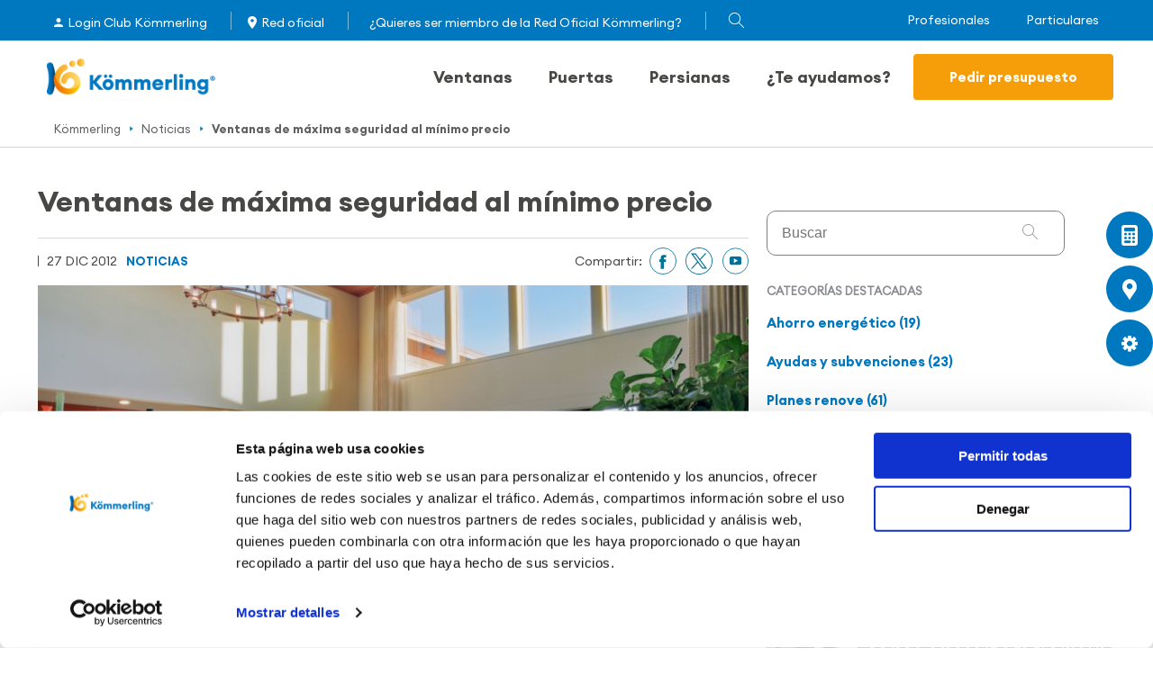

--- FILE ---
content_type: text/html; charset=UTF-8
request_url: https://www.kommerling.es/noticias/ventanas-de-maxima-seguridad-al-minimo-precio
body_size: 15987
content:
<!DOCTYPE html>
<html lang="es" dir="ltr" prefix="og: https://ogp.me/ns#" ng-app="kommerling" ng-cloak>
<head>
  <script id="Cookiebot" src="https://consent.cookiebot.com/uc.js" data-cbid="24fbe69e-90b2-4f8c-87c5-c2b14c60286a" data-blockingmode="auto" type="text/javascript"></script>
  <script type="text/javascript" id="hs-script-loader" async defer data-cookieconsent="ignore" src="//js.hs-scripts.com/5195140.js"></script>
      <!-- Facebook Pixel Code -->
    <script>
      !function(f,b,e,v,n,t,s)
      {if(f.fbq)return;n=f.fbq=function(){n.callMethod?
        n.callMethod.apply(n,arguments):n.queue.push(arguments)};
        if(!f._fbq)f._fbq=n;n.push=n;n.loaded=!0;n.version='2.0';
        n.queue=[];t=b.createElement(e);t.async=!0;
        t.src=v;s=b.getElementsByTagName(e)[0];
        s.parentNode.insertBefore(t,s)}(window,document,'script',
        'https://connect.facebook.net/en_US/fbevents.js');
      fbq('init', '290593762688096');
      fbq('track', 'PageView');
    </script>
    <noscript>
      <img height="1" width="1"
           src="https://www.facebook.com/tr?id=290593762688096&ev=PageView
&noscript=1"/>
    </noscript>
    <!-- End Facebook Pixel Code -->
    <script async src="https://www.googletagmanager.com/gtag/js?id=UA-4940186-2"></script>
    <script>
      window.dataLayer = window.dataLayer || [];
      function gtag(){dataLayer.push(arguments);}
      gtag('js', new Date());
      gtag('config', 'UA-4940186-2');
    </script>
    <!-- Google Tag Manager -->
    <script>(function(w,d,s,l,i){w[l]=w[l]||[];w[l].push({'gtm.start':
          new Date().getTime(),event:'gtm.js'});var f=d.getElementsByTagName(s)[0],
        j=d.createElement(s),dl=l!='dataLayer'?'&l='+l:'';j.async=true;j.src=
        'https://www.googletagmanager.com/gtm.js?id='+i+dl;f.parentNode.insertBefore(j,f);
      })(window,document,'script','dataLayer','GTM-MTX6VGW');</script>
    <!-- End Google Tag Manager -->
      <meta charset="utf-8" />
<link rel="canonical" href="https://www.kommerling.es/noticias/ventanas-de-maxima-seguridad-al-minimo-precio" />
<meta name="robots" content="index, follow" />
<meta property="og:site_name" content="KÖMMERLING" />
<meta property="og:type" content="blog" />
<meta property="og:url" content="https://www.kommerling.es/noticias/ventanas-de-maxima-seguridad-al-minimo-precio" />
<meta property="og:title" content="Ventanas de máxima seguridad al mínimo precio" />
<meta property="og:description" content="El segundo de los cuatro cupones-descuento de KÖMMERLING ya está disponible y se podrá disfrutar hasta el próximo 31 de enero (al igual..." />
<meta property="og:image" content="https://www.kommerling.es/sites/default/files/styles/image_800_390/public/blog/fotolia_46003803_subscription_monthly_m.jpg?h=1349ab2c&amp;itok=AkXerSuJ..." />
<meta name="twitter:title" content="Ventanas de máxima seguridad al mínimo precio" />
<meta name="Generator" content="Drupal 10 (https://www.drupal.org)" />
<meta name="MobileOptimized" content="width" />
<meta name="HandheldFriendly" content="true" />
<meta name="viewport" content="width=device-width, initial-scale=1.0" />
<script type="application/ld+json">{
    "@context": "https://schema.org",
    "@graph": [
        {
            "@type": "Article",
            "headline": "Ventanas de máxima seguridad al mínimo precio",
            "description": "El segundo de los cuatro cupones-descuento de KÖMMERLING ya está disponible y se podrá disfrutar hasta el próximo 31 de enero (al igual...",
            "image": {
                "@type": "ImageObject",
                "url": "https://www.kommerling.es/sites/default/files/styles/image_800_390/public/blog/fotolia_46003803_subscription_monthly_m.jpg?h=1349ab2c\u0026itok=AkXerSuJ",
                "width": "800",
                "height": "390"
            },
            "datePublished": "2012-12-27T13:26:03+0100",
            "isAccessibleForFree": "True",
            "dateModified": "2012-12-27T13:26:03+0100",
            "author": {
                "@type": "Organization",
                "name": "KÖMMERLING"
            },
            "publisher": {
                "@type": "Organization",
                "name": "KÖMMERLING"
            }
        },
        {
            "@type": "WebSite",
            "@id": "http:://kommerling.es",
            "name": "KÖMMERLING",
            "url": "http:://kommerling.es"
        }
    ]
}</script>
<link rel="icon" type="image/vnd.microsoft.icon" href="/themes/mrmilu/kommerling/favicon.ico" />

    <title>Ventanas de máxima seguridad al mínimo precio | KÖMMERLING</title>
    <link rel="stylesheet" media="all" href="/sites/default/files/css/css_jEcwZdEcQ6VJd2qbN-pfsYXxBYUZulnzf2yITsiUx2o.css?delta=0&language=es&theme=kommerling&include=eJxtykEOgCAMBdELIRyJFPwigVJjmxhur651OS_ThBlnr6OE0iVRX9Tmm04lV-qRsVaKjzQNmwyjCyoMn4UPGRj2N37J2w6G06kGDokUN6klMFY" />
<link rel="stylesheet" media="all" href="//cdnjs.cloudflare.com/ajax/libs/font-awesome/6.6.0/css/all.min.css" />
<link rel="stylesheet" media="all" href="/sites/default/files/css/css_Q_ZDLZPHCtq86VVhrnohqsW7HxTDK5EzE9AwB3O8slU.css?delta=2&language=es&theme=kommerling&include=eJxtykEOgCAMBdELIRyJFPwigVJjmxhur651OS_ThBlnr6OE0iVRX9Tmm04lV-qRsVaKjzQNmwyjCyoMn4UPGRj2N37J2w6G06kGDokUN6klMFY" />
<link rel="stylesheet" media="all" href="/sites/default/files/css/css_Tw_3doj_u1NwNA_M9APj14sDFZuLv44vgjfQz14IaDk.css?delta=3&language=es&theme=kommerling&include=eJxtykEOgCAMBdELIRyJFPwigVJjmxhur651OS_ThBlnr6OE0iVRX9Tmm04lV-qRsVaKjzQNmwyjCyoMn4UPGRj2N37J2w6G06kGDokUN6klMFY" />

      
        </head>
<body  class="language-es particular-section path-node page-node-type-blog lang-es alias-noticias-ventanas-de-maxima-seguridad-al-minimo-precio country-es" ng-controller="MainController">
  <!-- Google Tag Manager (noscript) -->
  <noscript><iframe src="https://www.googletagmanager.com/ns.html?id=GTM-MTX6VGW"
                    height="0" width="0" style="display:none;visibility:hidden"></iframe></noscript>
  <!-- End Google Tag Manager (noscript) -->

  <div class="dialog-off-canvas-main-canvas" data-off-canvas-main-canvas>
    <div class="wrapper-layout">
  <div class="layout-container snap-content" id="layout-container">
    <div class="edition">
    
</div>
<header class="Header">
  <div class="BarTop">
    <div class="BarTop__wrapper MainContainer">
      <div class="BarTop__actions">
        <ul>
            <li class="BarTop__actions-item first">
        <a href="https://clientes.kommerling.es/user/login" class="Item__people">Login Club Kömmerling</a>
      </li>
              <li class="BarTop__actions-item">
      <a href="/red-oficial" class="Item__mapoint" data-drupal-link-system-path="red-oficial">Red oficial</a>
    </li>
              <li class="BarTop__actions-item">
      <a href="/club/participar" data-drupal-link-system-path="node/1762">¿Quieres ser miembro de la Red Oficial Kömmerling?</a>
    </li>
        <div class="BarTop__actions-item Loupe" ng-mouseover="ShowSearch(true)" ng-mouseleave="ShowSearch(false)">
    <div></div>
    <span></span>
          <form class="ng-pristine ng-valid" ng-controller="searchController" ng-submit="submit()" url="/buscador">
        <input id="SearchInputBar" type="text" placeholder="Introduce tu búsqueda..." ng-model="search" class="Header__actions--submenu-searchForm SearchInput">
        <button ng-click="submit()"></button>
      </form>
      </div>
</ul>


      </div>
      <div class="BarTop__buttons">
        <ul class="BarTop__buttons">
      <li class="BarTop__buttons--item"  >
      <a href="/profesionales" data-drupal-link-system-path="node/29427">Profesionales</a>
    </li>
      <li class="active BarTop__buttons--item"  >
      <a href="/" data-drupal-link-system-path="&lt;front&gt;">Particulares</a>
    </li>
  </ul>

      </div>
    </div>
  </div>
  <div class="MainContainer">
    <div class="Header__wrapper">
      <div class="Header__nav">
        <nav>
          <ul>
                          <a href="/" class="Header__logo"></a>
                        <div id="nav-icon" ng-click="burgermenu($event)">
            </div>
            <div class="menu-nav-header">
              <div class="Header__actions">    <li class="Header__item" ng-mouseleave="HideSubmenu($event)" >
    <a href="/ventanas-pvc" ng-mouseover="ShowSubmenu($event)" class="Header__item-link">Ventanas
      <span class="ArrowMobileMenu Header__item-link-mbl-arrow" ng-click="MobileShowMenu($event)"></span>
    </a>

    <div class="Submenu__wrapper">
      <div class="Header__submenu-content">
        <div class="Header__submenu" ng-mouseleave="HideWindowTypes($event)">
          <div class="Header__submenu-left">
                          <a href="/ventanas-abatibles" class="Header__submenu-left-item link-12" id="link-12" ng-mouseover="ShowSubmenuTypes($event)">
                Ventanas abatibles
                <span class="ArrowMobileMenu Header__item-link-mbl-arrow" ng-click="MobileSubmenuTypes($event)"></span>
              </a>
                          <a href="/ventanas-correderas" class="Header__submenu-left-item link-13" id="link-13" ng-mouseover="ShowSubmenuTypes($event)">
                Ventanas correderas
                <span class="ArrowMobileMenu Header__item-link-mbl-arrow" ng-click="MobileSubmenuTypes($event)"></span>
              </a>
                      </div>
          <div class="Header__submenu-right" ng-mouseover="OnRightDeco($event)" ng-mouseleave="OutRightDeco($event)">
                          <div class="Header__submenu-right--content menu-child-container" id="content-link-12">
                <div class="Header__submenu-featured">
                  <div class="Header__submenu-featured-text">
                    <a href="/ventanas-abatibles" class="Header__submenu-featured-title">
                      Ventanas abatibles
                    </a>
                    <div class="Header__submenu-featured-description">
                      <p>Los sistemas de ventanas más aislantes de Kömmerling. Consiga hasta un 70% de ahorro de pérdidas energéticas en calefacción y aire acondicionado. Esta forma de apertura es ideal para proporcionar aislamiento térmico y acústico, al tiempo que facilitan tareas como la ventilación o la limpieza de los elementos acristalados.</p>
                    </div>
                  </div>
                </div>
                <div class="Header__submenu-sections">
                  <div class="Header__submenu-sections-content">
                    <div class="Header__submenu-sections-col hide-mobile">
                      <div class="Header__submenu-sections-title" ng-click="MobileSubmenuSistem($event)">Sistemas Kömmerling</div>
                      <div class="Header__submenu-sections-col-content">
                                                  <div class="Header__submenu-sections-menu">
                            <div class="Header__submenu-sections-menu-image">
                              <img src="/sites/default/files/styles/image_45_45/public/system/AluNext-MD.png?itok=nix5V-7S" alt="Sistema de Kömmerling AluNext MD" />
                            </div>
                            <a href="/ventanas-pvc/alunext-md" class="Header__submenu-sections-menu-link">AluNext MD
                            </a>
                          </div>
                                                  <div class="Header__submenu-sections-menu">
                            <div class="Header__submenu-sections-menu-image">
                              <img src="/sites/default/files/styles/image_45_45/public/system/AluNext-AD.png?itok=z3QK2qgf" alt="Sistema de Kömmerling AluNext AD" />
                            </div>
                            <a href="/ventanas-pvc/alunext-ad" class="Header__submenu-sections-menu-link">AluNext AD
                            </a>
                          </div>
                                                  <div class="Header__submenu-sections-menu">
                            <div class="Header__submenu-sections-menu-image">
                              <img src="/sites/default/files/styles/image_45_45/public/system/sistema-kommerling76-ad-xtrem.png?itok=9YGYAj-q" alt="Sistema para ventanas de PVC KÖMMERLING Xtrem 76AD en blanco" />
                            </div>
                            <a href="/ventanas-pvc/kommerling76-ad-xtrem" class="Header__submenu-sections-menu-link">KÖMMERLING Xtrem 76AD
                            </a>
                          </div>
                                                  <div class="Header__submenu-sections-menu">
                            <div class="Header__submenu-sections-menu-image">
                              <img src="/sites/default/files/styles/image_45_45/public/system/K%C3%96MMERLING76-md-xtrem.png?itok=N3BUBPXt" alt="Sistema para ventanas de PVC KÖMMERLING Xtrem 76MD en blanco" />
                            </div>
                            <a href="/ventanas-pvc/kommerling76" class="Header__submenu-sections-menu-link">KÖMMERLING Xtrem 76MD
                            </a>
                          </div>
                                                  <div class="Header__submenu-sections-menu">
                            <div class="Header__submenu-sections-menu-image">
                              <img src="/sites/default/files/styles/image_45_45/public/system/Infograf%C3%ADa%20blanca%20sistema%2070AD%20con%20paredes%20recicladas.png?itok=LHy8_FOs" alt="KÖMMERLING Xtrem 70AD" />
                            </div>
                            <a href="/ventanas-pvc/kommerling-xtrem-70-ad" class="Header__submenu-sections-menu-link">KÖMMERLING Xtrem 70AD
                            </a>
                          </div>
                                                  <div class="Header__submenu-sections-menu">
                            <div class="Header__submenu-sections-menu-image">
                              <img src="/sites/default/files/styles/image_45_45/public/system/sistema_76md_zero.png?itok=p_nqxBVN" alt="Sistema de Kömmerling para ventanas de PVC 76MD Zero " />
                            </div>
                            <a href="/ventanas-pvc/76md-zero" class="Header__submenu-sections-menu-link">76MD Zero
                            </a>
                          </div>
                                                  <div class="Header__submenu-sections-menu">
                            <div class="Header__submenu-sections-menu-image">
                              <img src="/sites/default/files/styles/image_45_45/public/system/aluclip_zero.png?itok=qjKAC95I" alt="Sistema de Kömmerling para ventanas de PVC Aluclip Zero acabado metalizado" />
                            </div>
                            <a href="/ventanas-pvc/aluclip-zero" class="Header__submenu-sections-menu-link">AluClip Zero
                            </a>
                          </div>
                                              </div>
                    </div>
                    <div class="hide-desktop">
                                              <div class="Header__submenu-sections-menu">
                          <div class="Header__submenu-sections-menu-image">
                            <img src="/sites/default/files/styles/image_45_45/public/system/AluNext-MD.png?itok=nix5V-7S" alt="Sistema de Kömmerling AluNext MD" />
                          </div>
                          <a href="/ventanas-pvc/alunext-md" class="Header__submenu-sections-menu-link">AluNext MD
                          </a>
                        </div>
                                              <div class="Header__submenu-sections-menu">
                          <div class="Header__submenu-sections-menu-image">
                            <img src="/sites/default/files/styles/image_45_45/public/system/AluNext-AD.png?itok=z3QK2qgf" alt="Sistema de Kömmerling AluNext AD" />
                          </div>
                          <a href="/ventanas-pvc/alunext-ad" class="Header__submenu-sections-menu-link">AluNext AD
                          </a>
                        </div>
                                              <div class="Header__submenu-sections-menu">
                          <div class="Header__submenu-sections-menu-image">
                            <img src="/sites/default/files/styles/image_45_45/public/system/sistema-kommerling76-ad-xtrem.png?itok=9YGYAj-q" alt="Sistema para ventanas de PVC KÖMMERLING Xtrem 76AD en blanco" />
                          </div>
                          <a href="/ventanas-pvc/kommerling76-ad-xtrem" class="Header__submenu-sections-menu-link">KÖMMERLING Xtrem 76AD
                          </a>
                        </div>
                                              <div class="Header__submenu-sections-menu">
                          <div class="Header__submenu-sections-menu-image">
                            <img src="/sites/default/files/styles/image_45_45/public/system/K%C3%96MMERLING76-md-xtrem.png?itok=N3BUBPXt" alt="Sistema para ventanas de PVC KÖMMERLING Xtrem 76MD en blanco" />
                          </div>
                          <a href="/ventanas-pvc/kommerling76" class="Header__submenu-sections-menu-link">KÖMMERLING Xtrem 76MD
                          </a>
                        </div>
                                              <div class="Header__submenu-sections-menu">
                          <div class="Header__submenu-sections-menu-image">
                            <img src="/sites/default/files/styles/image_45_45/public/system/Infograf%C3%ADa%20blanca%20sistema%2070AD%20con%20paredes%20recicladas.png?itok=LHy8_FOs" alt="KÖMMERLING Xtrem 70AD" />
                          </div>
                          <a href="/ventanas-pvc/kommerling-xtrem-70-ad" class="Header__submenu-sections-menu-link">KÖMMERLING Xtrem 70AD
                          </a>
                        </div>
                                              <div class="Header__submenu-sections-menu">
                          <div class="Header__submenu-sections-menu-image">
                            <img src="/sites/default/files/styles/image_45_45/public/system/sistema_76md_zero.png?itok=p_nqxBVN" alt="Sistema de Kömmerling para ventanas de PVC 76MD Zero " />
                          </div>
                          <a href="/ventanas-pvc/76md-zero" class="Header__submenu-sections-menu-link">76MD Zero
                          </a>
                        </div>
                                              <div class="Header__submenu-sections-menu">
                          <div class="Header__submenu-sections-menu-image">
                            <img src="/sites/default/files/styles/image_45_45/public/system/aluclip_zero.png?itok=qjKAC95I" alt="Sistema de Kömmerling para ventanas de PVC Aluclip Zero acabado metalizado" />
                          </div>
                          <a href="/ventanas-pvc/aluclip-zero" class="Header__submenu-sections-menu-link">AluClip Zero
                          </a>
                        </div>
                                          </div>
                    <div class="Header__submenu-sections-col hide-mobile">
                      <div class="Header__submenu-sections-title" ng-click="MobileSubmenuSistem($event)">Formas de apertura</div>
                      <div class="Header__submenu-sections-col-content">
                                                  <div class="Header__submenu-sections-menu">
                            <div class="Header__submenu-sections-menu-image">
                              <img src="/sites/default/files/styles/image_45_45/public/opening_type/ventana-oscilobatiente_0.png?itok=xhllnrAr" alt="Oscilobatiente" />
                            </div>
                            <a href="/ventanas-oscilobatientes" class="Header__submenu-sections-menu-link">Oscilobatiente</a>
                          </div>
                                                  <div class="Header__submenu-sections-menu">
                            <div class="Header__submenu-sections-menu-image">
                              <img src="/sites/default/files/styles/image_45_45/public/opening_type/ventana-abatible-horizontal.png?itok=GyGvOmFu" alt="Abatible con eje horizontal" />
                            </div>
                            <a href="/ventanas-abatibles-horizontal" class="Header__submenu-sections-menu-link">Abatible con eje horizontal</a>
                          </div>
                                                  <div class="Header__submenu-sections-menu">
                            <div class="Header__submenu-sections-menu-image">
                              <img src="/sites/default/files/styles/image_45_45/public/opening_type/ventana-abatible_0.png?itok=0Dxkc7Lr" alt="Abatible con eje vertical" />
                            </div>
                            <a href="/ventanas-abatibles-vertical" class="Header__submenu-sections-menu-link">Abatible con eje vertical</a>
                          </div>
                                                  <div class="Header__submenu-sections-menu">
                            <div class="Header__submenu-sections-menu-image">
                              <img src="/sites/default/files/styles/image_45_45/public/opening_type/ventana-pivotante_0.png?itok=MNHN_Rws" alt="Pivotante o giratoria" />
                            </div>
                            <a href="/ventanas-pivotantes" class="Header__submenu-sections-menu-link">Pivotante</a>
                          </div>
                                              </div>
                    </div>
                    <div class="Header__submenu-sections-col hide-mobile">
                      <div class="Header__submenu-sections-title" ng-click="MobileSubmenuSistem($event)">Contenidos de interés</div>
                      <div class="Header__submenu-sections-col-content">
                                                  <div class="Header__submenu-sections-menu">
                            <a href="/ahorro-energetico/claves-elegir-ventanas" class="Header__submenu-sections-menu-link">Claves elección ventanas</a>
                          </div>
                                                  <div class="Header__submenu-sections-menu">
                            <a href="https://www.kommerling.es/carpinterias-pvc/soluciones-para-construcciones-eficientes-y-pasivas" class="Header__submenu-sections-menu-link">Ventana certificada Passivhaus</a>
                          </div>
                                                  <div class="Header__submenu-sections-menu">
                            <a href="/ventanas/aislamiento-acustico" class="Header__submenu-sections-menu-link">Aislamiento acústico</a>
                          </div>
                                                  <div class="Header__submenu-sections-menu">
                            <a href="/aislamiento/como-mejorar-aislamiento-termico-casa" class="Header__submenu-sections-menu-link">Ahorro energético</a>
                          </div>
                                                  <div class="Header__submenu-sections-menu">
                            <a href="/preguntas-y-respuestas" class="Header__submenu-sections-menu-link">FAQs</a>
                          </div>
                                              </div>
                    </div>
                  </div>
                                      <a href="/presupuesto-ventanas" class="Header__submenu-sections-button Button Bold SolidMain Big Center Main-color">Solicita presupuesto</a>
                                  </div>
              </div>
                          <div class="Header__submenu-right--content menu-child-container" id="content-link-13">
                <div class="Header__submenu-featured">
                  <div class="Header__submenu-featured-text">
                    <a href="/ventanas-correderas" class="Header__submenu-featured-title">
                      Ventanas correderas
                    </a>
                    <div class="Header__submenu-featured-description">
                      <p>Con los sistemas deslizantes de Kömmerling se logra optimizar al máximo el espacio y confort interior del hogar con deslizamientos de calidad. Diseños elegantes y cuidados con la última tecnología para garantizar su durabilidad. Estos sistemas son ideales para puertas de terraza.</p>
                    </div>
                  </div>
                </div>
                <div class="Header__submenu-sections">
                  <div class="Header__submenu-sections-content">
                    <div class="Header__submenu-sections-col hide-mobile">
                      <div class="Header__submenu-sections-title" ng-click="MobileSubmenuSistem($event)">Sistemas Kömmerling</div>
                      <div class="Header__submenu-sections-col-content">
                                                  <div class="Header__submenu-sections-menu">
                            <div class="Header__submenu-sections-menu-image">
                              <img src="/sites/default/files/styles/image_45_45/public/system/PremiSlide76.png?itok=kNP0YeWO" alt="Sistema de Kömmerling para ventanas de PVC correderas Premislide76 en blanco" />
                            </div>
                            <a href="/ventanas-pvc/premislide" class="Header__submenu-sections-menu-link">PremiSlide76
                            </a>
                          </div>
                                                  <div class="Header__submenu-sections-menu">
                            <div class="Header__submenu-sections-menu-image">
                              <img src="/sites/default/files/styles/image_45_45/public/system/PremiLine-corredera_0.png?itok=zBK-5p1L" alt="Sistema de Kömmerling para ventanas de PVC correderas PremiLine en blanco" />
                            </div>
                            <a href="/ventanas-pvc/premiline" class="Header__submenu-sections-menu-link">PremiLine
                            </a>
                          </div>
                                              </div>
                    </div>
                    <div class="hide-desktop">
                                              <div class="Header__submenu-sections-menu">
                          <div class="Header__submenu-sections-menu-image">
                            <img src="/sites/default/files/styles/image_45_45/public/system/PremiSlide76.png?itok=kNP0YeWO" alt="Sistema de Kömmerling para ventanas de PVC correderas Premislide76 en blanco" />
                          </div>
                          <a href="/ventanas-pvc/premislide" class="Header__submenu-sections-menu-link">PremiSlide76
                          </a>
                        </div>
                                              <div class="Header__submenu-sections-menu">
                          <div class="Header__submenu-sections-menu-image">
                            <img src="/sites/default/files/styles/image_45_45/public/system/PremiLine-corredera_0.png?itok=zBK-5p1L" alt="Sistema de Kömmerling para ventanas de PVC correderas PremiLine en blanco" />
                          </div>
                          <a href="/ventanas-pvc/premiline" class="Header__submenu-sections-menu-link">PremiLine
                          </a>
                        </div>
                                          </div>
                    <div class="Header__submenu-sections-col hide-mobile">
                      <div class="Header__submenu-sections-title" ng-click="MobileSubmenuSistem($event)">Formas de apertura</div>
                      <div class="Header__submenu-sections-col-content">
                                                  <div class="Header__submenu-sections-menu">
                            <div class="Header__submenu-sections-menu-image">
                              <img src="/sites/default/files/styles/image_45_45/public/opening_type/corredera-slide.png?itok=Bx52TDOO" alt="corredera-slide" />
                            </div>
                            <a href="/ventanas-pvc/corredera-slide" class="Header__submenu-sections-menu-link">Corredera slide</a>
                          </div>
                                                  <div class="Header__submenu-sections-menu">
                            <div class="Header__submenu-sections-menu-image">
                              <img src="/sites/default/files/styles/image_45_45/public/opening_type/Corredera.png?itok=DdRKALHd" alt="Corredera" />
                            </div>
                            <a href="/ventanas-pvc/corredera-tradicional" class="Header__submenu-sections-menu-link">Corredera tradicional</a>
                          </div>
                                              </div>
                    </div>
                    <div class="Header__submenu-sections-col hide-mobile">
                      <div class="Header__submenu-sections-title" ng-click="MobileSubmenuSistem($event)">Contenidos de interés</div>
                      <div class="Header__submenu-sections-col-content">
                                                  <div class="Header__submenu-sections-menu">
                            <a href="/ahorro-energetico/claves-elegir-ventanas" class="Header__submenu-sections-menu-link">Claves elección ventanas</a>
                          </div>
                                                  <div class="Header__submenu-sections-menu">
                            <a href="/ventanas-de-pvc/ventanas-pvc-frente-contaminacion" class="Header__submenu-sections-menu-link">Permeabilidad al aire</a>
                          </div>
                                              </div>
                    </div>
                  </div>
                                      <a href="/presupuesto-ventanas" class="Header__submenu-sections-button Button Bold SolidMain Big Center Main-color">Solicita presupuesto</a>
                                  </div>
              </div>
                      </div>
        </div>
      </div>
    </div>

  </li>
      <li class="Header__item" ng-mouseleave="HideSubmenu($event)" >
    <a href="/puertas-pvc" ng-mouseover="ShowSubmenu($event)" class="Header__item-link">Puertas
      <span class="ArrowMobileMenu Header__item-link-mbl-arrow" ng-click="MobileShowMenu($event)"></span>
    </a>

    <div class="Submenu__wrapper">
      <div class="Header__submenu-content">
        <div class="Header__submenu" ng-mouseleave="HideWindowTypes($event)">
          <div class="Header__submenu-left">
                          <a href="/puertas-pvc/puertas-calle" class="Header__submenu-left-item link-62" id="link-62" ng-mouseover="ShowSubmenuTypes($event)">
                Puertas de calle
                <span class="ArrowMobileMenu Header__item-link-mbl-arrow" ng-click="MobileSubmenuTypes($event)"></span>
              </a>
                          <a href="/puertas-pvc/puertas-balconeras" class="Header__submenu-left-item link-61" id="link-61" ng-mouseover="ShowSubmenuTypes($event)">
                Puertas balconeras
                <span class="ArrowMobileMenu Header__item-link-mbl-arrow" ng-click="MobileSubmenuTypes($event)"></span>
              </a>
                          <a href="/puertas-pvc/puertas-correderas" class="Header__submenu-left-item link-17" id="link-17" ng-mouseover="ShowSubmenuTypes($event)">
                Puertas correderas
                <span class="ArrowMobileMenu Header__item-link-mbl-arrow" ng-click="MobileSubmenuTypes($event)"></span>
              </a>
                          <a href="/puertas-especiales" class="Header__submenu-left-item link-18" id="link-18" ng-mouseover="ShowSubmenuTypes($event)">
                Puertas especiales
                <span class="ArrowMobileMenu Header__item-link-mbl-arrow" ng-click="MobileSubmenuTypes($event)"></span>
              </a>
                      </div>
          <div class="Header__submenu-right" ng-mouseover="OnRightDeco($event)" ng-mouseleave="OutRightDeco($event)">
                          <div class="Header__submenu-right--content menu-child-container" id="content-link-62">
                <div class="Header__submenu-featured">
                  <div class="Header__submenu-featured-text">
                    <a href="/puertas-pvc/puertas-calle" class="Header__submenu-featured-title">
                      Puertas de calle
                    </a>
                    <div class="Header__submenu-featured-description">
                      <p>Las puertas de calle con sistemas Kömmerling de alta resistencia ofrecen una amplia variedad de posibilidades, permitiendo su personalización y adaptándose a las diferentes necesidades de la vivienda.</p>
                    </div>
                  </div>
                </div>
                <div class="Header__submenu-sections">
                  <div class="Header__submenu-sections-content">
                    <div class="Header__submenu-sections-col hide-mobile">
                      <div class="Header__submenu-sections-title" ng-click="MobileSubmenuSistem($event)">Sistemas Kömmerling</div>
                      <div class="Header__submenu-sections-col-content">
                                                  <div class="Header__submenu-sections-menu">
                            <div class="Header__submenu-sections-menu-image">
                              <img src="/sites/default/files/styles/image_45_45/public/system/puerta-calle-kommerling76-xtrem.png?itok=sd9wHJkF" alt="puerta de calle KÖMMERLING Xtrem 76" />
                            </div>
                            <a href="/puertas-pvc/puerta-calle-kommerling76" class="Header__submenu-sections-menu-link">KÖMMERLING Xtrem 76 puerta de calle
                            </a>
                          </div>
                                              </div>
                    </div>
                    <div class="hide-desktop">
                                              <div class="Header__submenu-sections-menu">
                          <div class="Header__submenu-sections-menu-image">
                            <img src="/sites/default/files/styles/image_45_45/public/system/puerta-calle-kommerling76-xtrem.png?itok=sd9wHJkF" alt="puerta de calle KÖMMERLING Xtrem 76" />
                          </div>
                          <a href="/puertas-pvc/puerta-calle-kommerling76" class="Header__submenu-sections-menu-link">KÖMMERLING Xtrem 76 puerta de calle
                          </a>
                        </div>
                                          </div>
                    <div class="Header__submenu-sections-col hide-mobile">
                      <div class="Header__submenu-sections-title" ng-click="MobileSubmenuSistem($event)">Formas de apertura</div>
                      <div class="Header__submenu-sections-col-content">
                                                  <div class="Header__submenu-sections-menu">
                            <div class="Header__submenu-sections-menu-image">
                              <img src="/sites/default/files/styles/image_45_45/public/opening_type/apertura_puerta_calle.png?itok=0hyhOxeZ" alt="puerta calle abatible" />
                            </div>
                            <a href="/puertas-pvc/puerta-calle-abatible-vertical" class="Header__submenu-sections-menu-link">Abatible con eje vertical</a>
                          </div>
                                              </div>
                    </div>
                    <div class="Header__submenu-sections-col hide-mobile">
                      <div class="Header__submenu-sections-title" ng-click="MobileSubmenuSistem($event)">Contenidos de interés</div>
                      <div class="Header__submenu-sections-col-content">
                                                  <div class="Header__submenu-sections-menu">
                            <a href="/carpinterias-pvc/resistencia-viento" class="Header__submenu-sections-menu-link">Resistencia y seguridad</a>
                          </div>
                                                  <div class="Header__submenu-sections-menu">
                            <a href="/carpinterias-pvc/domotica-mejorar-eficiencia-confort" class="Header__submenu-sections-menu-link">Domótica</a>
                          </div>
                                                  <div class="Header__submenu-sections-menu">
                            <a href="/preguntas-y-respuestas" class="Header__submenu-sections-menu-link">FAQs</a>
                          </div>
                                              </div>
                    </div>
                  </div>
                                      <a href="https://www.kommerling.es/ventana-cinco-pasos" class="Header__submenu-sections-button Button Bold SolidMain Big Center Main-color">Configura tu puerta</a>
                                  </div>
              </div>
                          <div class="Header__submenu-right--content menu-child-container" id="content-link-61">
                <div class="Header__submenu-featured">
                  <div class="Header__submenu-featured-text">
                    <a href="/puertas-pvc/puertas-balconeras" class="Header__submenu-featured-title">
                      Puertas balconeras
                    </a>
                    <div class="Header__submenu-featured-description">
                      <p>Estos sistemas son ideales, al permitir&nbsp;gran variedad de combinaciones&nbsp;y otros complementos, para puertas de entrada en patios y zonas ajardinadas.También son muy adecuadas para terrazas o balcones cuando queremos mantener un buen nivel de aislamiento.</p>
                    </div>
                  </div>
                </div>
                <div class="Header__submenu-sections">
                  <div class="Header__submenu-sections-content">
                    <div class="Header__submenu-sections-col hide-mobile">
                      <div class="Header__submenu-sections-title" ng-click="MobileSubmenuSistem($event)">Sistemas Kömmerling</div>
                      <div class="Header__submenu-sections-col-content">
                                                  <div class="Header__submenu-sections-menu">
                            <div class="Header__submenu-sections-menu-image">
                              <img src="/sites/default/files/styles/image_45_45/public/system/sistema_kommerling_76_con_junta_central_2.png?itok=I3VAxtgT" alt="kommerling 76 puerta" />
                            </div>
                            <a href="/puertas-pvc/kommerling76" class="Header__submenu-sections-menu-link">KÖMMERLING Xtrem 76
                            </a>
                          </div>
                                              </div>
                    </div>
                    <div class="hide-desktop">
                                              <div class="Header__submenu-sections-menu">
                          <div class="Header__submenu-sections-menu-image">
                            <img src="/sites/default/files/styles/image_45_45/public/system/sistema_kommerling_76_con_junta_central_2.png?itok=I3VAxtgT" alt="kommerling 76 puerta" />
                          </div>
                          <a href="/puertas-pvc/kommerling76" class="Header__submenu-sections-menu-link">KÖMMERLING Xtrem 76
                          </a>
                        </div>
                                          </div>
                    <div class="Header__submenu-sections-col hide-mobile">
                      <div class="Header__submenu-sections-title" ng-click="MobileSubmenuSistem($event)">Formas de apertura</div>
                      <div class="Header__submenu-sections-col-content">
                                                  <div class="Header__submenu-sections-menu">
                            <div class="Header__submenu-sections-menu-image">
                              <img src="/sites/default/files/styles/image_45_45/public/opening_type/oscilobatiente.png?itok=aPJpsGAt" alt="puerta oscilobatiente" />
                            </div>
                            <a href="/puertas-pvc/oscilobatiente" class="Header__submenu-sections-menu-link">Oscilobatiente</a>
                          </div>
                                                  <div class="Header__submenu-sections-menu">
                            <div class="Header__submenu-sections-menu-image">
                              <img src="/sites/default/files/styles/image_45_45/public/opening_type/practicable.png?itok=EBA2v10K" alt="puerta balconera abatible eje vertical" />
                            </div>
                            <a href="/puertas-pvc/abatible-vertical" class="Header__submenu-sections-menu-link">Abatible con eje vertical</a>
                          </div>
                                              </div>
                    </div>
                    <div class="Header__submenu-sections-col hide-mobile">
                      <div class="Header__submenu-sections-title" ng-click="MobileSubmenuSistem($event)">Contenidos de interés</div>
                      <div class="Header__submenu-sections-col-content">
                                                  <div class="Header__submenu-sections-menu">
                            <a href="/proyectos/presentamos-premiplan-plus-pensado-para-construcciones-accesibles" class="Header__submenu-sections-menu-link">Puertas accesibles</a>
                          </div>
                                                  <div class="Header__submenu-sections-menu">
                            <a href="/ventanas/claves-elegir-ventanas" class="Header__submenu-sections-menu-link">Elección puertas</a>
                          </div>
                                                  <div class="Header__submenu-sections-menu">
                            <a href="/preguntas-y-respuestas" class="Header__submenu-sections-menu-link">FAQs</a>
                          </div>
                                              </div>
                    </div>
                  </div>
                                      <a href="https://www.kommerling.es/ventana-cinco-pasos" class="Header__submenu-sections-button Button Bold SolidMain Big Center Main-color">Configura tu puerta</a>
                                  </div>
              </div>
                          <div class="Header__submenu-right--content menu-child-container" id="content-link-17">
                <div class="Header__submenu-featured">
                  <div class="Header__submenu-featured-text">
                    <a href="/puertas-pvc/puertas-correderas" class="Header__submenu-featured-title">
                      Puertas correderas
                    </a>
                    <div class="Header__submenu-featured-description">
                      <p>Kömmerling es especialista en este tipo de cerramiento con sistemas deslizantes donde combina diseño y prestaciones técnicas.</p>
                    </div>
                  </div>
                </div>
                <div class="Header__submenu-sections">
                  <div class="Header__submenu-sections-content">
                    <div class="Header__submenu-sections-col hide-mobile">
                      <div class="Header__submenu-sections-title" ng-click="MobileSubmenuSistem($event)">Sistemas Kömmerling</div>
                      <div class="Header__submenu-sections-col-content">
                                                  <div class="Header__submenu-sections-menu">
                            <div class="Header__submenu-sections-menu-image">
                              <img src="/sites/default/files/styles/image_45_45/public/system/PremiSlide76_1.png?itok=h92RuTV_" alt="premislide76 puertas" />
                            </div>
                            <a href="/puertas-pvc/premislide" class="Header__submenu-sections-menu-link">PremiSlide76
                            </a>
                          </div>
                                                  <div class="Header__submenu-sections-menu">
                            <div class="Header__submenu-sections-menu-image">
                              <img src="/sites/default/files/styles/image_45_45/public/system/premidoor76_2_0.png?itok=PhxNxLmL" alt="PremiDoor76 KÖMMERLING" />
                            </div>
                            <a href="/puertas-pvc/premidoor76" class="Header__submenu-sections-menu-link">PremiDoor76
                            </a>
                          </div>
                                                  <div class="Header__submenu-sections-menu">
                            <div class="Header__submenu-sections-menu-image">
                              <img src="/sites/default/files/styles/image_45_45/public/system/sistema_premiline.png?itok=0dD3pMw5" alt="premiline puertas" />
                            </div>
                            <a href="/puertas-pvc/premiline" class="Header__submenu-sections-menu-link">PremiLine
                            </a>
                          </div>
                                              </div>
                    </div>
                    <div class="hide-desktop">
                                              <div class="Header__submenu-sections-menu">
                          <div class="Header__submenu-sections-menu-image">
                            <img src="/sites/default/files/styles/image_45_45/public/system/PremiSlide76_1.png?itok=h92RuTV_" alt="premislide76 puertas" />
                          </div>
                          <a href="/puertas-pvc/premislide" class="Header__submenu-sections-menu-link">PremiSlide76
                          </a>
                        </div>
                                              <div class="Header__submenu-sections-menu">
                          <div class="Header__submenu-sections-menu-image">
                            <img src="/sites/default/files/styles/image_45_45/public/system/premidoor76_2_0.png?itok=PhxNxLmL" alt="PremiDoor76 KÖMMERLING" />
                          </div>
                          <a href="/puertas-pvc/premidoor76" class="Header__submenu-sections-menu-link">PremiDoor76
                          </a>
                        </div>
                                              <div class="Header__submenu-sections-menu">
                          <div class="Header__submenu-sections-menu-image">
                            <img src="/sites/default/files/styles/image_45_45/public/system/sistema_premiline.png?itok=0dD3pMw5" alt="premiline puertas" />
                          </div>
                          <a href="/puertas-pvc/premiline" class="Header__submenu-sections-menu-link">PremiLine
                          </a>
                        </div>
                                          </div>
                    <div class="Header__submenu-sections-col hide-mobile">
                      <div class="Header__submenu-sections-title" ng-click="MobileSubmenuSistem($event)">Formas de apertura</div>
                      <div class="Header__submenu-sections-col-content">
                                                  <div class="Header__submenu-sections-menu">
                            <div class="Header__submenu-sections-menu-image">
                              <img src="/sites/default/files/styles/image_45_45/public/opening_type/corredera_0.png?itok=6VEUKx5P" alt="corredera slide" />
                            </div>
                            <a href="/puertas-pvc/corredera-slide" class="Header__submenu-sections-menu-link">Corredera slide</a>
                          </div>
                                                  <div class="Header__submenu-sections-menu">
                            <div class="Header__submenu-sections-menu-image">
                              <img src="/sites/default/files/styles/image_45_45/public/opening_type/corredera.png?itok=A6mVfn4W" alt="corredera tradicional" />
                            </div>
                            <a href="/puertas-pvc/corredera-tradicional" class="Header__submenu-sections-menu-link">Corredera tradicional</a>
                          </div>
                                                  <div class="Header__submenu-sections-menu">
                            <div class="Header__submenu-sections-menu-image">
                              <img src="/sites/default/files/styles/image_45_45/public/opening_type/ventana-elevadora.png?itok=cDNKWKIl" alt="Corredera elevadora" />
                            </div>
                            <a href="/puertas-pvc/corredera-elevadora" class="Header__submenu-sections-menu-link">Corredera elevadora</a>
                          </div>
                                              </div>
                    </div>
                    <div class="Header__submenu-sections-col hide-mobile">
                      <div class="Header__submenu-sections-title" ng-click="MobileSubmenuSistem($event)">Contenidos de interés</div>
                      <div class="Header__submenu-sections-col-content">
                                                  <div class="Header__submenu-sections-menu">
                            <a href="/ventanas/claves-aislamiento-termico" class="Header__submenu-sections-menu-link">Aislamiento térmico</a>
                          </div>
                                                  <div class="Header__submenu-sections-menu">
                            <a href="/ventanas/mantenimiento" class="Header__submenu-sections-menu-link">Mantenimiento puertas</a>
                          </div>
                                                  <div class="Header__submenu-sections-menu">
                            <a href="/preguntas-y-respuestas" class="Header__submenu-sections-menu-link">FAQs</a>
                          </div>
                                              </div>
                    </div>
                  </div>
                                      <a href="https://www.kommerling.es/ventana-cinco-pasos" class="Header__submenu-sections-button Button Bold SolidMain Big Center Main-color">Configura tu puerta</a>
                                  </div>
              </div>
                          <div class="Header__submenu-right--content menu-child-container" id="content-link-18">
                <div class="Header__submenu-featured">
                  <div class="Header__submenu-featured-text">
                    <a href="/puertas-especiales" class="Header__submenu-featured-title">
                      Puertas especiales
                    </a>
                    <div class="Header__submenu-featured-description">
                      <p>Las aperturas especiales combinan perfiles practicables con herrajes que permiten un cerramiento deslizante sin renunciar a unas buenas prestaciones. Solución ideal para espectaculares cerramientos de terraza.</p>

                    </div>
                  </div>
                </div>
                <div class="Header__submenu-sections">
                  <div class="Header__submenu-sections-content">
                    <div class="Header__submenu-sections-col hide-mobile">
                      <div class="Header__submenu-sections-title" ng-click="MobileSubmenuSistem($event)">Sistemas Kömmerling</div>
                      <div class="Header__submenu-sections-col-content">
                                                  <div class="Header__submenu-sections-menu">
                            <div class="Header__submenu-sections-menu-image">
                              <img src="/sites/default/files/styles/image_45_45/public/system/ventana_2.png?itok=cY9r9o5x" alt="KÖMMERLING Xtrem 76 especial" />
                            </div>
                            <a href="/puertas-pvc/kommerling76-especiales" class="Header__submenu-sections-menu-link">KÖMMERLING Xtrem 76 especiales
                            </a>
                          </div>
                                              </div>
                    </div>
                    <div class="hide-desktop">
                                              <div class="Header__submenu-sections-menu">
                          <div class="Header__submenu-sections-menu-image">
                            <img src="/sites/default/files/styles/image_45_45/public/system/ventana_2.png?itok=cY9r9o5x" alt="KÖMMERLING Xtrem 76 especial" />
                          </div>
                          <a href="/puertas-pvc/kommerling76-especiales" class="Header__submenu-sections-menu-link">KÖMMERLING Xtrem 76 especiales
                          </a>
                        </div>
                                          </div>
                    <div class="Header__submenu-sections-col hide-mobile">
                      <div class="Header__submenu-sections-title" ng-click="MobileSubmenuSistem($event)">Formas de apertura</div>
                      <div class="Header__submenu-sections-col-content">
                                                  <div class="Header__submenu-sections-menu">
                            <div class="Header__submenu-sections-menu-image">
                              <img src="/sites/default/files/styles/image_45_45/public/opening_type/ventana-osciloparalela.png?itok=LmzMOozt" alt="apertura osciloparalela" />
                            </div>
                            <a href="/puertas-pvc/osciloparalela" class="Header__submenu-sections-menu-link">Osciloparalela</a>
                          </div>
                                                  <div class="Header__submenu-sections-menu">
                            <div class="Header__submenu-sections-menu-image">
                              <img src="/sites/default/files/styles/image_45_45/public/opening_type/ventana-plegable.png?itok=hI1dkzfO" alt="Plegable" />
                            </div>
                            <a href="/puertas-pvc/plegable" class="Header__submenu-sections-menu-link">Plegable</a>
                          </div>
                                              </div>
                    </div>
                    <div class="Header__submenu-sections-col hide-mobile">
                      <div class="Header__submenu-sections-title" ng-click="MobileSubmenuSistem($event)">Contenidos de interés</div>
                      <div class="Header__submenu-sections-col-content">
                                                  <div class="Header__submenu-sections-menu">
                            <a href="/ventanas/claves-aislamiento-termico" class="Header__submenu-sections-menu-link">Aislamiento térmico</a>
                          </div>
                                                  <div class="Header__submenu-sections-menu">
                            <a href="/ventanas/aislamiento-acustico" class="Header__submenu-sections-menu-link">Aislamiento acústico</a>
                          </div>
                                                  <div class="Header__submenu-sections-menu">
                            <a href="/preguntas-y-respuestas" class="Header__submenu-sections-menu-link">FAQs</a>
                          </div>
                                              </div>
                    </div>
                  </div>
                                      <a href="https://www.kommerling.es/ventana-cinco-pasos" class="Header__submenu-sections-button Button Bold SolidMain Big Center Main-color">Configura tu puerta</a>
                                  </div>
              </div>
                      </div>
        </div>
      </div>
    </div>

  </li>
      <li class="Header__item" ng-mouseleave="HideSubmenu($event)" >
    <a href="/persianas-y-contraventanas" ng-mouseover="ShowSubmenu($event)" class="Header__item-link">Persianas
    <span class="ArrowMobileMenu Header__item-link-mbl-arrow" ng-click="MobileShowMenu($event)"></span>
  </a>
  <div class="Submenu__wrapper">
    <div class="Header__submenu-content">
      <div class="Header__submenu" ng-mouseleave="HideWindowTypes($event)">
        <div class="Header__submenu-left">
                                                                              <a href="/persianas" class="Header__submenu-left-item link-1751" id="link-1751" ng-mouseover="ShowSubmenuTypes($event)">
              Persianas
              <span class="ArrowMobileMenu Header__item-link-mbl-arrow" ng-click="MobileSubmenuTypes($event)"></span>
            </a>
                                              <a href="/contraventanas" class="Header__submenu-left-item link-1752" id="link-1752" ng-mouseover="ShowSubmenuTypes($event)">
              Contraventanas
              <span class="ArrowMobileMenu Header__item-link-mbl-arrow" ng-click="MobileSubmenuTypes($event)"></span>
            </a>
                              </div>

        <div class="Header__submenu-right" ng-mouseover="OnRightDeco($event)" ng-mouseleave="OutRightDeco($event)">
                                                                              <div class="Header__submenu-right--content menu-child-container" id="content-link-1751">
              <div class="Header__submenu-featured">
                <div class="Header__submenu-featured-text">
                  <a href="/persianas" class="Header__submenu-featured-title">
                    Persianas
                  </a>
                  <div class="Header__submenu-featured-description">
                    <p>Las persianas capaces no sólo de mantener sino mejorar el aislamiento de la ventana. La persiana&nbsp;es el punto más débil de cualquier cerramiento. Por un mal cajón de persiana entra el aire, ruido y frío arruinando el aislamiento de cualquier ventana. Consulta nuestra gama de capialzados.</p>
                  </div>
                </div>
              </div>
              <div class="Header__submenu-sections">
                <div class="Header__submenu-sections-content">
                                      <div class="Header__submenu-sections-col">
                      <div class="Header__submenu-sections-title" ng-click="MobileSubmenuSistem($event)">Sistemas Kömmerling</div>
                      <div class="Header__submenu-sections-col-content">
                                                                              <div class="Header__submenu-sections-menu">
                              <div class="Header__submenu-sections-menu-image">
                                <img src="/sites/default/files/styles/image_45_45/public/system/Infografia%20Line%20Konect_1.png?itok=Dk1Kr7mO" alt="Veneciana LinePlus Könect" />
                              </div>
                              <a href="/persianas/sistema-veneciana-line-plus" class="Header__submenu-sections-menu-link">Sistema LinePlus Könect
                              </a>
                            </div>
                                                      <div class="Header__submenu-sections-menu">
                              <div class="Header__submenu-sections-menu-image">
                                <img src="/sites/default/files/styles/image_45_45/public/system/presiana-rolaplus-trans_0.png?itok=uGXsHOzs" alt="cajón persiana rolaplus" />
                              </div>
                              <a href="/persianas/cajon-de-persiana-rolaplus" class="Header__submenu-sections-menu-link">Sistema RolaPlus
                              </a>
                            </div>
                                                                                                        <div class="Header__submenu-sections-menu">
                              <div class="Header__submenu-sections-menu-image">
                                <img src="/sites/default/files/styles/image_45_45/public/system/varinova-cajon-persiana.png?itok=9BCpFCSw" alt="VariNova Cajón" />
                              </div>
                              <a href="/persianas/cajon-de-persiana-varinova" class="Header__submenu-sections-menu-link">Sistema VariNova
                              </a>
                            </div>
                                                                        </div>
                    </div>
                    <div class="Header__submenu-sections-col">
                      <div class="Header__submenu-sections-title" ng-click="MobileSubmenuSistem($event)">Contenidos de interés</div>
                      <div class="Header__submenu-sections-col-content">
                                                                              <div class="Header__submenu-sections-menu">
                              <a href="/persianas/domotica" class="Header__submenu-sections-menu-link">Domótica</a>
                            </div>
                                                      <div class="Header__submenu-sections-menu">
                              <a href="/productos/persianas-funciones-y-componentes" class="Header__submenu-sections-menu-link">Complementos ventanas</a>
                            </div>
                                                      <div class="Header__submenu-sections-menu">
                              <a href="/preguntas-y-respuestas" class="Header__submenu-sections-menu-link">FAQs</a>
                            </div>
                                                      <div class="Header__submenu-sections-menu">
                              <a href="/persianas/lamas-y-guias" class="Header__submenu-sections-menu-link">Lamas de persianas</a>
                            </div>
                                                                                                                          </div>
                    </div>
                                                    </div>
                              </div>
            </div>
                                              <div class="Header__submenu-right--content menu-child-container" id="content-link-1752">
              <div class="Header__submenu-featured">
                <div class="Header__submenu-featured-text">
                  <a href="/contraventanas" class="Header__submenu-featured-title">
                    Contraventanas
                  </a>
                  <div class="Header__submenu-featured-description">
                    <p>Contamos con diferentes tipos de contraventanas que aportan claros beneficios a la vivienda, protegiendo las ventanas frente las duras condiciones climatológicas y dándoles un toque de personalidad. Además, su mantenimiento es mínimo y se adaptan a cualquier estilo.</p>
                  </div>
                </div>
              </div>
              <div class="Header__submenu-sections">
                <div class="Header__submenu-sections-content">
                                                        <div class="Header__submenu-sections-col">
                      <div class="Header__submenu-sections-title" ng-click="MobileSubmenuSistem($event)">Exterior</div>
                      <div class="Header__submenu-sections-col-content">
                                                                                                            <div class="Header__submenu-sections-menu">
                                <div class="Header__submenu-sections-menu-image">
                                  <img src="/sites/default/files/styles/image_45_45/public/system/contraventana_lider.png?itok=9aLKrCyV" alt="lider contraventanas" />
                                </div>
                                <a href="/contraventanas/sistema-lider" class="Header__submenu-sections-menu-link">Contraventanas exteriores
                                </a>
                              </div>
                                                                                                                                                      </div>
                    </div>
                    <div class="Header__submenu-sections-col">
                      <div class="Header__submenu-sections-title" ng-click="MobileSubmenuSistem($event)">Interior</div>
                      <div class="Header__submenu-sections-col-content">
                                                                                                                                                              <div class="Header__submenu-sections-menu">
                                <div class="Header__submenu-sections-menu-image">
                                  <img src="/sites/default/files/styles/image_45_45/public/system/frailero.png?itok=7uJ0SyMH" alt="frailero" />
                                </div>
                                <a href="/contraventanas/sistema-frailero" class="Header__submenu-sections-menu-link">Sistema Frailero
                                </a>
                              </div>
                                                                                                    </div>
                    </div>
                    <div class="Header__submenu-sections-col">
                      <div class="Header__submenu-sections-title" ng-click="MobileSubmenuSistem($event)">Contenidos de interés</div>
                      <div class="Header__submenu-sections-col-content">
                                                                              <div class="Header__submenu-sections-menu">
                              <a href="/carpinterias-pvc/pvc-material-rodeado-mitos" class="Header__submenu-sections-menu-link">materia prima PVC</a>
                            </div>
                                                      <div class="Header__submenu-sections-menu">
                              <a href="/preguntas-y-respuestas" class="Header__submenu-sections-menu-link">FAQs</a>
                            </div>
                                                                                                                          </div>
                    </div>
                                  </div>
                              </div>
            </div>
                              </div>
      </div>
    </div>
  </div>
</li>
</div>
              <div class="Header__actions">
                                                      <div class="Header__item Header__item_full hide-desktop">
                      <a href="https://clientes.kommerling.es/user/login" class="Header__item-link">
                        <div>Login Club Kömmerling</div>
                      </a>
                    </div>
                                    <div class="Header__actions--item teAyudamos" ng-mouseover="ShowHelpSubmenu($event)">
                    <div class="Header__actions--item-content">
                                              <a href="/te-ayudamos">
                          <div>¿Te ayudamos?</div>
                          <span class="ArrowMobileMenu Header__item-link-mbl-arrow" ng-click="MobileHelpShowMenu($event)"></span>
                        </a>
                                          </div>
                    <div class="Header__actions--submenu" ng-mouseleave="HideHelpSubmenu($event)">
                      <div class="Header__submenu-left">
                        <a href="#" class="Header__submenu-left-item" id="link-blog" ng-mouseover="ShowHelpSubmenuTypes($event)">
                          Blog
                          <span class="ArrowMobileMenu Header__item-link-mbl-arrow"></span>
                        </a>
                        <a href="#" class="Header__submenu-left-item" id="link-resources" ng-mouseover="ShowHelpSubmenuTypes($event)">
                          Recursos
                          <span class="ArrowMobileMenu Header__item-link-mbl-arrow"></span>
                        </a>
                      </div>
                      
                      <div class="Header__submenu-right">
                        <div class="Header__actions-SearchWrap-Search">
                                                  </div>


                        <div class="Header__submenu-right--content menu-child-container" id="content-link-blog">
                          <div class="Header__actions--submenu__wrapp">
                            <div class="Header__actions--submenu__wrapp-text">
                              <div class="Header__actions--submenu-content-title">
                                Consulta todo lo que necesitas saber sobre ventanas
                                <div>
                                  <p>Los sistemas de ventanas más aislantes de KÖMMERLING. Esta forma de apertura es ideal para proporcionar aislamiento térmico y acústico, al tiempo que facilitan tareas como la ventilación o la limpieza de los elementos acristalados.</p>

                                </div>
                              </div>
                              <div class="Header__actions--submenu-search">
                                                                  <a href="/te-ayudamos" class="Header__actions--submenu-link Button Bold SolidMain Big Center Main-color">Ir al blog</a>
                                                              </div>
                            </div>
                            <div class="Header__actions--submenu-content">
                              <div class="Header__actions--submenu-content-menu">
                                  <div class="Header__actions--submenu-content-menu--col">
    <div class="Header__actions--submenu-content-col-image" style="">
      <img src="/sites/default/files/styles/image_110_110/public/blog/a.sostenible_0_0.jpg?itok=FN6w8A2f" alt="" />
    </div>
    <a href="/arquitectura-sostenible" class="Header__actions--submenu-content-col-title">Arquitectura sostenible</a>
    <div class="Header__actions--submenu-content-col-links">
              <a href="/arquitectura-sostenible/reciclaje-pvc" class="Header__actions--submenu-content-col-links-item">
                      Reciclaje
                  </a>
              <a href="/arquitectura-sostenible/estabilizadores-pvc" class="Header__actions--submenu-content-col-links-item">
                      Estabilizadores
                  </a>
          </div>
  </div>
  <div class="Header__actions--submenu-content-menu--col">
    <div class="Header__actions--submenu-content-col-image" style="">
      <img src="/sites/default/files/styles/image_110_110/public/blog/carpinteriapvc_0.jpg?itok=rDAvCnLB" alt="" />
    </div>
    <a href="/carpinterias-pvc" class="Header__actions--submenu-content-col-title">Carpinterías PVC</a>
    <div class="Header__actions--submenu-content-col-links">
              <a href="/carpinterias-pvc/estanqueidad-agua" class="Header__actions--submenu-content-col-links-item">
                      Estanqueidad al agua
                  </a>
              <a href="/carpinterias-pvc/permeabilidad-aire" class="Header__actions--submenu-content-col-links-item">
                      Permeabilidad al aire
                  </a>
          </div>
  </div>
  <div class="Header__actions--submenu-content-menu--col">
    <div class="Header__actions--submenu-content-col-image" style="">
      <img src="/sites/default/files/styles/image_110_110/public/blog/planes_renove.jpg?itok=Bj85Vjru" alt="" />
    </div>
    <a href="/planes-renove" class="Header__actions--submenu-content-col-title">Planes renove</a>
    <div class="Header__actions--submenu-content-col-links">
              <a href="/ayudas-y-subvenciones/plan-renove-ventanas-2025-comunidad-de-madrid" class="Header__actions--submenu-content-col-links-item">
                      Plan Renove de Ventanas 2025 en la Comunidad de Madrid
                  </a>
              <a href="/planes-renove/programa-pree-5000-comunidades-autonomas" class="Header__actions--submenu-content-col-links-item">
                      Programa PREE 5000 por Comunidades Autónomas
                  </a>
          </div>
  </div>
  <div class="Header__actions--submenu-content-menu--col">
    <div class="Header__actions--submenu-content-col-image" style="">
      <img src="/sites/default/files/styles/image_110_110/public/blog/koe_t2015_img_2300_rgb_0.jpg?itok=pYBWG0NX" alt="" />
    </div>
    <a href="/ventanas-de-pvc" class="Header__actions--submenu-content-col-title">Ventanas de PVC</a>
    <div class="Header__actions--submenu-content-col-links">
              <a href="/ahorro-energetico/claves-elegir-ventanas" class="Header__actions--submenu-content-col-links-item">
                      Claves para elegir tus ventanas
                  </a>
              <a href="/ventanas-de-pvc/ventanas-pvc-frente-contaminacion" class="Header__actions--submenu-content-col-links-item">
                      Ventanas de PVC y contaminación
                  </a>
          </div>
  </div>
  <div class="Header__actions--submenu-content-menu--col">
    <div class="Header__actions--submenu-content-col-image" style="">
      <img src="/sites/default/files/styles/image_110_110/public/blog/ayudas-subvenciones-ventanas.jpg?itok=KH77Jq78" alt="ayudas-subvenciones" />
    </div>
    <a href="/ayudas-y-subvenciones" class="Header__actions--submenu-content-col-title">Ayudas y subvenciones</a>
    <div class="Header__actions--submenu-content-col-links">
              <a href="/ayudas-y-subvenciones/ayudas-rehabilitacion-energetica-castilla-la-mancha" class="Header__actions--submenu-content-col-links-item">
                      Ayudas a la rehabilitación energética de viviendas y edificios en Castilla-La Mancha
                  </a>
              <a href="/ayudas-y-subvenciones/fondos-next-generation-madrid" class="Header__actions--submenu-content-col-links-item">
                      Fondos Next Generation en la Comunidad de Madrid
                  </a>
          </div>
  </div>

                              </div>
                            </div>
                          </div>
                        </div>


                        <div class="Header__submenu-right--content menu-child-container" id="content-link-resources">
                          <div class="Header__actions--submenu__wrapp">
                            <div class="Header__actions--submenu-content">
                              <div class="Header__actions--submenu-content-title">
                                Ponemos a tu disposición todos nuestros recursos
                                <div>
                                  <p>Los sistemas de ventanas más aislantes de KÖMMERLING. Esta forma de apertura es ideal para proporcionar aislamiento térmico y acústico, al tiempo que facilitan tareas como la ventilación o la limpieza de los elementos acristalados.</p>

                                </div>
                              </div>
                              <div class="Header__actions--submenu-content-footer">
                                    <div >
    <a href="/biblioteca-tecnica" class="Header__actions--submenu-footer-item">
      <div class="Header__actions--submenu-footer-item-image">
        <img src="/sites/default/files/styles/image_75_75/public/help/icono_biblioteca.png?itok=cZCwgNWc" alt="" />
      </div>
      <div class="Header__actions--submenu-footer-item-title">Biblioteca técnica</div>
    </a>
  </div>
      <div >
    <a href="/folletos" class="Header__actions--submenu-footer-item">
      <div class="Header__actions--submenu-footer-item-image">
        <img src="/sites/default/files/styles/image_75_75/public/help/folletos.png?itok=M-cSIrlW" alt="" />
      </div>
      <div class="Header__actions--submenu-footer-item-title">Folletos</div>
    </a>
  </div>
      <div >
    <a href="/galeria-de-imagenes" class="Header__actions--submenu-footer-item">
      <div class="Header__actions--submenu-footer-item-image">
        <img src="/sites/default/files/styles/image_75_75/public/help/galeria.png?itok=lpmn3k-b" alt="" />
      </div>
      <div class="Header__actions--submenu-footer-item-title">Imágenes</div>
    </a>
  </div>
      <div >
    <a href="/novedades" class="Header__actions--submenu-footer-item">
      <div class="Header__actions--submenu-footer-item-image">
        <img src="/sites/default/files/styles/image_75_75/public/help/novedades.png?itok=l8yUcJe5" alt="" />
      </div>
      <div class="Header__actions--submenu-footer-item-title">Novedades</div>
    </a>
  </div>
      <div >
    <a href="/plan-renove" class="Header__actions--submenu-footer-item">
      <div class="Header__actions--submenu-footer-item-image">
        <img src="/sites/default/files/styles/image_75_75/public/help/planesrenove.png?itok=lcDDPk7y" alt="" />
      </div>
      <div class="Header__actions--submenu-footer-item-title">Planes Renove</div>
    </a>
  </div>
      <div >
    <a href="/preguntas-frecuentes" class="Header__actions--submenu-footer-item">
      <div class="Header__actions--submenu-footer-item-image">
        <img src="/sites/default/files/styles/image_75_75/public/help/faqs.png?itok=BNnWQ4Sf" alt="" />
      </div>
      <div class="Header__actions--submenu-footer-item-title">Preguntas frecuentes</div>
    </a>
  </div>
      <div >
    <a href="/galeria-de-videos" class="Header__actions--submenu-footer-item">
      <div class="Header__actions--submenu-footer-item-image">
        <img src="/sites/default/files/styles/image_75_75/public/help/videos.png?itok=snay7ZZy" alt="" />
      </div>
      <div class="Header__actions--submenu-footer-item-title">Videos</div>
    </a>
  </div>
  
                              </div>
                            </div>
                          </div>
                        </div>


                      </div>




                    </div>
                  </div>
                  <div class="Header__actions--item button">
                    <div  class="Button SolidMain Big Center Yellow Bold active"  id="BudgetButton">
                     <a class="header-button" href="/presupuesto-ventanas">Pedir presupuesto</a>
                    </div>
                  </div>

                  <div class="Header__actions--item mobile-search">
                                          <form class="ng-pristine ng-valid" ng-controller="searchController" ng-submit="submit()" url="/buscador">
                        <input id="SearchInputBar" type="text" placeholder="Introduce tu búsqueda..." ng-model="search" class="Header__actions--submenu-searchForm SearchInput">
                        <div class="SearchButtonMobile-wrapper">
                          <button class="SearchButtonMobile" ng-click="submit()"></button>
                        </div>
                      </form>
                                      </div>
                  <div id="MainSearchWrap" class="Header__actions-SearchWrap" ng-mouseleave="ShowSearch(false)">
                    <div class="Header__actions-SearchWrap-Search">
                                              <form class="ng-pristine ng-valid" ng-controller="searchController" ng-submit="submit()" url="/buscador">
                          <input id="SearchInputBar" type="text" placeholder="Introduce tu búsqueda..." ng-model="search" class="Header__actions--submenu-searchForm SearchInput">
                          <button ng-click="submit()"></button>
                        </form>
                                          </div>
                  </div>
                              </div>
            </div>
          </ul>
        </nav>
      </div>

    </div>
  </div>
</header>

    <div class="menu menu-level-0 ActionsLeft">
            
      <div  class="ActionsLeft-item">
                          
<div class="menu_link_content menu-link-contentmenu-side view-mode-default menu-dropdown menu-dropdown-0 menu-type-default">
  <a href="/presupuesto-ventanas" class="ActionsLeft-item__content">
    <div class="ActionsLeft-item-icon">
      
            <div>  <img loading="lazy" src="/sites/default/files/styles/image_50_50/public/side/calculator-icon.png?itok=Y4TmV7Kd" width="18" height="23" alt="Presupuesto" />


</div>
      
    </div>
    <div class="ActionsLeft-item-text">
      <div class="ActionsLeft-item-text--description">Presupuesto: 
            <div><p>100% gratuito y sin compromiso</p>
</div>
      </div>
    </div>
  </a>
</div>

              </div>
                
      <div  class="ActionsLeft-item">
                          
<div class="menu_link_content menu-link-contentmenu-side view-mode-default menu-dropdown menu-dropdown-0 menu-type-default">
  <a href="/red-oficial" class="ActionsLeft-item__content">
    <div class="ActionsLeft-item-icon">
      
            <div>  <img loading="lazy" src="/sites/default/files/styles/image_50_50/public/side/location-icon.png?itok=SnreIDTH" width="18" height="23" alt="Red Oficial" />


</div>
      
    </div>
    <div class="ActionsLeft-item-text">
      <div class="ActionsLeft-item-text--description">Red Oficial: 
            <div><p>Encuentra tu establecimiento más cercano</p>
</div>
      </div>
    </div>
  </a>
</div>

              </div>
                
      <div  class="ActionsLeft-item">
                          
<div class="menu_link_content menu-link-contentmenu-side view-mode-default menu-dropdown menu-dropdown-0 menu-type-default">
  <a href="/ventana-cinco-pasos" class="ActionsLeft-item__content">
    <div class="ActionsLeft-item-icon">
      
            <div>  <img loading="lazy" src="/sites/default/files/styles/image_50_50/public/side/settings-icon.png?itok=6-yJEbzk" width="18" height="23" alt="Configurador" />


</div>
      
    </div>
    <div class="ActionsLeft-item-text">
      <div class="ActionsLeft-item-text--description">Configurador: 
            <div><p>Configura tu ventana en 5 sencillos pasos</p>
</div>
      </div>
    </div>
  </a>
</div>

              </div>
      </div>


    <div class="App__content">
                      <div>
    <div data-drupal-messages-fallback class="hidden"></div>
<article  class="node node--type-blog node-blog-full clearfix">
  
  
  
  <div>
          <div class="Breadcrumbs Breadcrumbs-node">
        <div class="Breadcrumbs__wrapper MainContainer"><div id="block-system-breadcrumb">
  
    
          <nav role="navigation" aria-labelledby="system-breadcrumb">
        <ol>
                            <li>
                                            <a href="/">Kömmerling</a>
                                    </li>
                            <li>
                                            <a href="/noticias">Noticias</a>
                                    </li>
                            <li>
                                            Ventanas de máxima seguridad al mínimo precio
                                    </li>
                    </ol>
    </nav>

  </div>
</div>
      </div>
            <div class="BlogPost">
        <div class="BlogPost__content">
            <div class="BlogPost__content_left">
              <div class="BlogPost__title-wrapper">
                <h1 class="BlogPost__title"><span>Ventanas de máxima seguridad al mínimo precio</span>
</h1>
                <div class="BlogPost__intro"></div>
              </div>
              <div class="BlogPost__info">
                <div class="BlogPost__info-left">
                  <div class="BlogPost__info-date"><span><time datetime="2012-12-27T13:26:03+01:00" title="Jueves, Diciembre 27, 2012 - 13:26">27 Dic 2012</time>
</span>
</div>
                  <div class="BlogPost__info-category">
                                          <a href="/noticias" hreflang="es">Noticias</a>
                                                                                                                                                                                                                                                                                                                                                                                                                                                                                                                                                                                                                                                                                                                                                                                                                                                                                                                        </div>
                </div>
                <div class="BlogPost__info-rrss">
                  <div class="BlogPost__info-rrss-title">Compartir: </div>
                  <div class="BlogPost__info-rrss-wrapp">
                    <a href="https://www.facebook.com/sharer/sharer.php?u=https://www.kommerling.es/noticias/ventanas-de-maxima-seguridad-al-minimo-precio" target="_blank" id="button">
                      <div class="BlogPost__info-rrss-item facebook"></div>
                    </a>
                    <a href="https://twitter.com/share?url=https://www.kommerling.es/noticias/ventanas-de-maxima-seguridad-al-minimo-precio" target="_blank" id="button">
                      <div class="BlogPost__info-rrss-item twitter"></div>
                    </a>
                    <a href="https://www.linkedin.com/shareArticle?mini=true&url=https://www.kommerling.es/noticias/ventanas-de-maxima-seguridad-al-minimo-precio&title=Ventanas de máxima seguridad al mínimo precio&source=LinkedIn" target="_blank" id="button">
                      <div class="BlogPost__info-rrss-item youtube"></div>
                    </a>
                  </div>
                </div>
              </div>
              <div class="BlogPost__image">
                
            <div>  <img loading="lazy" src="/sites/default/files/styles/image_800_390/public/blog/fotolia_46003803_subscription_monthly_m.jpg?h=1349ab2c&amp;itok=AkXerSuJ" width="800" height="390" alt="" />


</div>
      
              </div>
              
              <div class="BlogPost__body">
                
            <div><p>El segundo de los cuatro cupones-descuento de KÖMMERLING ya está disponible y se podrá disfrutar hasta el próximo 31 de enero (al igual que el de <a href="https://www.kommerling.es/sala-de-prensa/noticias/llegan-las-promociones-locas-de-koemmerling-ahora-las-mejores-ventanas-cuest">Aislamiento Térmico</a>). El descuento consiste en la <strong>instalación de cerramientos con seguridad reforzada al mismo precio que si llevaran herrajes normales</strong>. Estos herrajes especiales que garantizan la seguridad consisten en: herraje perimetral, aumento de los puntos de cierre, chapa antipalancas y manilla especial.</p>
<p>Además de contar con estos herrajes, la seguridad de su hogar quedará aún más garantizada ya que las ventanas que le instalen llevará:</p>
<ul>
<li><a href="https://www.kommerling.es/ventanas/abatibles/eurofuturelegance">Sistema EuroFutur Elegance</a> de KÖMMERLING: perfil de 70 mm de profundidad y 5 cámaras de aislamiento que cuenta con los mejores valores de estanqueidad y un cierre hermético de doble junta.</li>
<li>Un vidrio laminar de seguridad.</li>
<li>En caso de requerir persiana, se instalará el <a href="https://www.kommerling.es/persianas/rolaplus">Cajón RolaPlus</a>&nbsp;que ofrece una calidad muy superior a las persianas corrientes gracias a su robustez y gran resistencia a los impactos.</li>
</ul>
<p>Y al igual que con la <a href="https://www.kommerling.es/sala-de-prensa/noticias/llegan-las-promociones-locas-de-koemmerling-ahora-las-mejores-ventanas-cuest">Promoción de Aislamiento Térmico y Ahorro de energía</a>, al finalizar la obra, el instalador le entregará como obsequio un <strong>Set de Mantenimiento</strong> <strong>Koraclean</strong>&nbsp;&nbsp;para sus nuevas ventanas&nbsp;y un&nbsp;<strong>Certificado de KÖMMERLING</strong>&nbsp;indicándole las propiedades de las ventanas instaladas.</p>
<p><strong>¿Qué hay que hacer?</strong></p>
<p>La metodología es la misma que para la primera promoción. Basta con registrarse para que el cupón &nbsp;te llegue inmediatamente tu correo electrónico. El resto de los cupones irán llegando sin necesidad de volver a registrarse. Si te has registrado en la primera promoción, te llegará automáticamente.</p>
<p>Una vez impreso el cupón, sólo tendrás que acercarte a uno de los establecimientos de nuestra Red Oficial adscritos a la promoción (junto al cupón te llegará una lista de todos estos puntos de venta disponibles en función de la promoción) y entregar el cupón al solicitar el presupuesto.</p>
</div>
      
              </div>
              <!--<div class="BlogPost__info-rrss">
                <div class="BlogPost__info-rrss-title">Comparte: </div>
                <div class="BlogPost__info-rrss-wrapp">
                  <a href="https://www.facebook.com/sharer/sharer.php?u=https://www.kommerling.es/noticias/ventanas-de-maxima-seguridad-al-minimo-precio" target="_blank" id="button">
                    <div class="BlogPost__info-rrss-item facebook"></div>
                  </a>
                  <a href="https://twitter.com/share?url=https://www.kommerling.es/noticias/ventanas-de-maxima-seguridad-al-minimo-precio" target="_blank" id="button">
                    <div class="BlogPost__info-rrss-item twitter"></div>
                  </a>
                  <a href="https://www.linkedin.com/shareArticle?mini=true&url=https://www.kommerling.es/noticias/ventanas-de-maxima-seguridad-al-minimo-precio&title=Ventanas de máxima seguridad al mínimo precio&source=LinkedIn" target="_blank" id="button">
                    <div class="BlogPost__info-rrss-item youtube"></div>
                  </a>
                </div>
              </div>-->
            </div>

            <div class="BlogPost__content_right">
                <div class="BlogSearchForm"> <form class="blog-post-search-form" data-drupal-selector="blog-post-search-form" action="/noticias/ventanas-de-maxima-seguridad-al-minimo-precio" method="post" id="blog-post-search-form" accept-charset="UTF-8">
  <div class="js-form-item form-item js-form-type-textfield form-item-search js-form-item-search">
        <input data-drupal-selector="edit-search" type="text" id="edit-search" name="search" value="" size="60" maxlength="128" placeholder="Buscar" class="form-text" />

        <label placeholder="Buscar" alt="Buscar ventanas, persianas, contraventanas..." for="edit-search" class="option"> </label>
      </div>
<input data-drupal-selector="edit-submit" type="submit" id="edit-submit" name="op" value="Buscar" class="button js-form-submit form-submit" />
<input autocomplete="off" data-drupal-selector="form-lcrxctw9dztho9vgjnhaasnqrb-ndubr1ascmuoxrei" type="hidden" name="form_build_id" value="form-LcrXctW9DZThO9VgJNHaaSnqrb-NdubR1AScMuoxreI" />
<input data-drupal-selector="edit-blog-post-search-form" type="hidden" name="form_id" value="blog_post_search_form" />

</form>
</div>
                <div class="BlogPost__stickyCat">
  <div class="BlogPost__stickyCat--title">
    Categorías destacadas
  </div>
  <div class="BlogPost__stickyCat--list">
          <div class="BlogPost__stickyCat--item">
                  <a href="/ahorro-energetico">
            <span  class="PostCatName">Ahorro energético</span>
            <span class="PostCount"> (19)</span>
          </a>
              </div>
          <div class="BlogPost__stickyCat--item">
                  <a href="/ayudas-y-subvenciones">
            <span  class="PostCatName">Ayudas y subvenciones</span>
            <span class="PostCount"> (23)</span>
          </a>
              </div>
          <div class="BlogPost__stickyCat--item">
                  <a href="/planes-renove">
            <span  class="PostCatName">Planes renove</span>
            <span class="PostCount"> (61)</span>
          </a>
              </div>
      </div>
</div>

                <div class="garcia"><div>
  
    
      <div class="BlogRelatedPostsBlock">
    <h2 class="TitleMain">
        Artículos relacionados
    </h2>
    <div class="BlogRelatedPostsBlock__wrapper">
        <article  class="node node--teaser node--type-blog node-blog-teaser-small clearfix">
    
    
    <div  class="blog">
          <div class="BlogBlockSmallContainer__item">
    <div class="BlogBlockSmallContainer__item--image">
      
            <div>  <img loading="lazy" src="/sites/default/files/styles/image_84_84/public/blog/De%20ventanas%20para%20dentro%20est%C3%A1%20lo%20que%20importa.png?itok=lNKN_OIL" width="84" height="47" alt="Se ve a través de una ventana a un padre junto a su hija en el interior de la vivienda" />


</div>
      
    </div>
      <div class="BlogBlockSmallContainer__item-text">
        <div class="BlogBlockSmallContainer__item-category">
      <div>
              <div><a href="/noticias" hreflang="es">Noticias</a></div>
          </div>
  </div>
        <a href="/noticias/lanzamos-de-ventanas-para-dentro-esta-lo-que-importa">
          <div class="BlogBlockSmallContainer__title">
            <span>Lanzamos &quot;De ventanas para dentro está lo que importa&quot;</span>

          </div>
        </a>

        <div class="BlogBlockSmallContainer__date">
          09 Oct 2025
        </div>
        <div class="BlogBlockSmallContainer__tags">
          
        </div>
      </div>
  </div>
    </div>
</article>
<article  class="node node--teaser node--type-blog node-blog-teaser-small clearfix">
    
    
    <div  class="blog">
          <div class="BlogBlockSmallContainer__item">
    <div class="BlogBlockSmallContainer__item--image">
      
            <div>  <img loading="lazy" src="/sites/default/files/styles/image_84_84/public/blog/premio_sostenibilidad.jpg?itok=rVARjoXy" width="84" height="56" alt="Premio Sostenibilidad" />


</div>
      
    </div>
      <div class="BlogBlockSmallContainer__item-text">
        <div class="BlogBlockSmallContainer__item-category">
      <div>
              <div><a href="/noticias" hreflang="es">Noticias</a></div>
          </div>
  </div>
        <a href="/noticias/premio-compromiso-medioambiental">
          <div class="BlogBlockSmallContainer__title">
            <span>Recibimos un premio por nuestro compromiso medioambiental en la industria del PVC</span>

          </div>
        </a>

        <div class="BlogBlockSmallContainer__date">
          25 Mayo 2021
        </div>
        <div class="BlogBlockSmallContainer__tags">
          
        </div>
      </div>
  </div>
    </div>
</article>
<article  class="node node--teaser node--type-blog node-blog-teaser-small clearfix">
    
    
    <div  class="blog">
          <div class="BlogBlockSmallContainer__item">
    <div class="BlogBlockSmallContainer__item--image">
      
            <div>  <img loading="lazy" src="/sites/default/files/styles/image_84_84/public/blog/construccion_industrializada.jpg?itok=MAAgadE9" width="84" height="56" alt="Construcción industrializada" />


</div>
      
    </div>
      <div class="BlogBlockSmallContainer__item-text">
        <div class="BlogBlockSmallContainer__item-category">
      <div>
              <div><a href="/noticias" hreflang="es">Noticias</a></div>
          </div>
  </div>
        <a href="/noticias/construccion-industrializada-lo-que-tienes-que-saber">
          <div class="BlogBlockSmallContainer__title">
            <span>Construcción industrializada: lo que tienes que saber</span>

          </div>
        </a>

        <div class="BlogBlockSmallContainer__date">
          27 Abr 2021
        </div>
        <div class="BlogBlockSmallContainer__tags">
          
        </div>
      </div>
  </div>
    </div>
</article>
<article  class="node node--teaser node--type-blog node-blog-teaser-small clearfix">
    
    
    <div  class="blog">
          <div class="BlogBlockSmallContainer__item">
    <div class="BlogBlockSmallContainer__item--image">
      
            <div>  <img loading="lazy" src="/sites/default/files/styles/image_84_84/public/blog/avintia_mostoles_24_julio_2020.png?itok=FWLJohe0" width="84" height="54" alt="Construcción industrializada" />


</div>
      
    </div>
      <div class="BlogBlockSmallContainer__item-text">
        <div class="BlogBlockSmallContainer__item-category">
      <div>
              <div><a href="/noticias" hreflang="es">Noticias</a></div>
          </div>
  </div>
        <a href="/noticias/construccion-industrializada-eficiente-kommerling">
          <div class="BlogBlockSmallContainer__title">
            <span>Nuestros sistemas de ventanas ya forman parte de ÁVIT-A</span>

          </div>
        </a>

        <div class="BlogBlockSmallContainer__date">
          18 Feb 2021
        </div>
        <div class="BlogBlockSmallContainer__tags">
          
        </div>
      </div>
  </div>
    </div>
</article>

    </div>
</div>

  </div>
</div>
            </div>
        </div>
    </div>
            <div>
  
    
      <div class="BlogRelatedBlock">
    <h2 class="TitleMain">
        Más visto
    </h2>
    <div class="BlogRelatedBlock__wrapper">
        <article  class="node node--teaser node--type-blog node-blog-teaser clearfix">
    
    
    <div  class="blog">
          <div class="BlogBlockContainer__item">
    <a href="/ventanas/aislamiento-acustico">
      <div class="BlogBlockContainer__item-image" style="background-image: url('/sites/default/files/styles/image_380_320/public/blog/fotolia_73657266_subscription_monthly_m.jpg?itok=ws39cxJF');background-size: cover;background-position: center center;background-repeat:inherit;">
      </div>
    </a>
      <div class="BlogBlockContainer__item-text">
        <div class="BlogBlockContainerDateCat">
          <div class="BlogBlockContainer__date">
            20 Abr 2019
          </div>
          <div class="BlogBlockContainer__item-category">
      <div>
              <div><a href="/aislamiento" hreflang="es">Aislamiento</a></div>
          </div>
  </div>
        </div>
        <a href="/ventanas/aislamiento-acustico">
          <div class="BlogBlockContainer__title">
            Aislamiento acústico: ¿Cómo insonorizar...
          </div>
        </a>
        <div class="BlogBlockContainer__description">
          <p class="text-align-justify">Las ventanas suelen ser el elemento de la vivienda por donde nos entra el ruido del exterior. &nbsp;A la...</p>
        </div>
        <div class="BlogBlockContainer__tags">
          
        </div>
        <div class="BlogBlockContainer__link">
          <a href="/ventanas/aislamiento-acustico">Leer el artículo</a>
        </div>
      </div>
  </div>
    </div>
</article>
<article  class="node node--teaser node--type-blog node-blog-teaser clearfix">
    
    
    <div  class="blog">
          <div class="BlogBlockContainer__item">
    <a href="/carpinterias-pvc/vidrio-elijo-ventanas">
      <div class="BlogBlockContainer__item-image" style="background-image: url('/sites/default/files/styles/image_380_320/public/blog/vidrios_0.jpg?itok=reuN1358');background-size: cover;background-position: center center;background-repeat:inherit;">
      </div>
    </a>
      <div class="BlogBlockContainer__item-text">
        <div class="BlogBlockContainerDateCat">
          <div class="BlogBlockContainer__date">
            17 Dic 2025
          </div>
          <div class="BlogBlockContainer__item-category">
      <div>
              <div><a href="/carpinterias-pvc" hreflang="es">Carpinterías PVC</a></div>
          </div>
  </div>
        </div>
        <a href="/carpinterias-pvc/vidrio-elijo-ventanas">
          <div class="BlogBlockContainer__title">
            ¿Qué vidrio elijo para mis ventanas?...
          </div>
        </a>
        <div class="BlogBlockContainer__description">
          <p class="text-align-justify">La evolución y el crecimiento del sector de la ventana ha hecho que cada vez tengamos a nuestro...</p>
        </div>
        <div class="BlogBlockContainer__tags">
          
        </div>
        <div class="BlogBlockContainer__link">
          <a href="/carpinterias-pvc/vidrio-elijo-ventanas">Leer el artículo</a>
        </div>
      </div>
  </div>
    </div>
</article>
<article  class="node node--teaser node--type-blog node-blog-teaser clearfix">
    
    
    <div  class="blog">
          <div class="BlogBlockContainer__item">
    <a href="/aislamiento/como-elegir-ventanas-con-un-buen-aislamiento-acustico">
      <div class="BlogBlockContainer__item-image" style="background-image: url('/sites/default/files/styles/image_380_320/public/blog/9-ventanas-aislamiento-acustico.jpg?itok=5Ca8jEfi');background-size: cover;background-position: center center;background-repeat:inherit;">
      </div>
    </a>
      <div class="BlogBlockContainer__item-text">
        <div class="BlogBlockContainerDateCat">
          <div class="BlogBlockContainer__date">
            23 Ene 2013
          </div>
          <div class="BlogBlockContainer__item-category">
      <div>
              <div><a href="/aislamiento" hreflang="es">Aislamiento</a></div>
          </div>
  </div>
        </div>
        <a href="/aislamiento/como-elegir-ventanas-con-un-buen-aislamiento-acustico">
          <div class="BlogBlockContainer__title">
            Cómo elegir ventanas con un buen...
          </div>
        </a>
        <div class="BlogBlockContainer__description">
          Tipos de ruido<p class="text-align-justify">Lo primero que debemos hacer a la hora de plantearnos invertir en mejorar el...</p>
        </div>
        <div class="BlogBlockContainer__tags">
          
        </div>
        <div class="BlogBlockContainer__link">
          <a href="/aislamiento/como-elegir-ventanas-con-un-buen-aislamiento-acustico">Leer el artículo</a>
        </div>
      </div>
  </div>
    </div>
</article>
<article  class="node node--teaser node--type-blog node-blog-teaser clearfix">
    
    
    <div  class="blog">
          <div class="BlogBlockContainer__item">
    <a href="/ventanas/aislantes">
      <div class="BlogBlockContainer__item-image" style="background-image: url('/sites/default/files/styles/image_380_320/public/blog/dsc_25951.jpg?itok=SmlR8m3-');background-size: cover;background-position: center center;background-repeat:inherit;">
      </div>
    </a>
      <div class="BlogBlockContainer__item-text">
        <div class="BlogBlockContainerDateCat">
          <div class="BlogBlockContainer__date">
            20 Abr 2011
          </div>
          <div class="BlogBlockContainer__item-category">
      <div>
              <div><a href="/ventanas-de-pvc" hreflang="es">Ventanas de PVC</a></div>
          </div>
  </div>
        </div>
        <a href="/ventanas/aislantes">
          <div class="BlogBlockContainer__title">
            Ventanas aislantes
          </div>
        </a>
        <div class="BlogBlockContainer__description">
          Las ventanas y puertas con sistemas KÖMMERLING te aíslan y protegen de todo:Del frío: Ventanas...
        </div>
        <div class="BlogBlockContainer__tags">
          
        </div>
        <div class="BlogBlockContainer__link">
          <a href="/ventanas/aislantes">Leer el artículo</a>
        </div>
      </div>
  </div>
    </div>
</article>

    </div>
</div>

  </div>

  </div>
</article>
  </div>

            </div>
    <div class="ScrollToTop" ng-click="GoTop()"></div>
    <footer class="Footer" ng-controller="FooterController">
  <div class="footer-shape"></div>
  <div class="FooterMenu">
    <div class="MainContainer FooterMenuWrapper">
        <div>
    <div id="block-footermenu">
  
    
      <ul class="FooterMenuWrapper-list" ng-init="activeMenu = 'support'">
  <li class="FooterMenu__item FooterAt active" ng-click="FooterAt($event)">
    <a class="FooterAtention">Atención al cliente<span class="FooterItemIconMobile" ng-click="footerMenuMobile($event)"></span></a>
    <div class="FooterSubmenu" ng-show="activeMenu == 'support'">
      <div class="FooterSubmenu__column Left">
        <div class="FooterSubmenu__item">
          <div class="FooterSubmenu__item-title" ng-click="footerSubMenuMobile($event)"><a href="/contacto">Atención al cliente</a></div>
          <ul class="FooterSubmenu__item-list">
      <li>
      <a href="/contacto" data-drupal-link-system-path="node/92">Contacta con nosotros</a>
    </li>
      <li>
      <a href="/club/participar" data-drupal-link-system-path="node/1762">Únete al club Kömmerling</a>
    </li>
      <li>
      <a href="/servicio-de-asistencia-tecnica-de-kommerling" data-drupal-link-system-path="node/88">Servicio Asistencia Técnica</a>
    </li>
      <li>
      <a href="/politica-de-calidad" data-drupal-link-system-path="node/2034">Política de calidad</a>
    </li>
      <li>
      <a href="/certificados-de-calidad" data-drupal-link-system-path="node/2035">Certificaciones</a>
    </li>
      <li>
      <a href="/covid-free-protocolo-kommerling" title="Protocolo Covid Free de KÖMMERLING" data-drupal-link-system-path="node/47204">Protocolo Covid Free</a>
    </li>
  </ul>
        </div>
        <div class="FooterSubmenu__item">
          <div class="FooterSubmenu__item-title" ng-click="footerSubMenuMobile($event)">Te ayudamos</div>
          <ul class="FooterSubmenu__item-list">
      <li>
      <a href="/carpinterias-pvc/soluciones-para-construcciones-eficientes-y-pasivas" data-drupal-link-system-path="node/1668">Soluciones eficientes</a>
    </li>
      <li>
      <a href="/desarrollo-sostenible" data-drupal-link-system-path="taxonomy/term/16">Desarrollo sostenible</a>
    </li>
      <li>
      <a href="/normativas" data-drupal-link-system-path="taxonomy/term/21">Normativas</a>
    </li>
      <li>
      <a href="/planes-renove" data-drupal-link-system-path="taxonomy/term/23">Planes Renove</a>
    </li>
      <li>
      <a href="/sostenibilidad-y-medio-ambiente" data-drupal-link-system-path="taxonomy/term/46">Sostenibilidad y Medio Ambiente</a>
    </li>
  </ul>
        </div>
        <div class="FooterSubmenu__item">
          <div class="FooterSubmenu__item-title" ng-click="footerSubMenuMobile($event)">¿Quieres cambiar tus ventanas?</div>
          <ul class="FooterSubmenu__item-list">
                              <li>
                  <a href="/presupuesto-ventanas">Presupuesto</a>
                </li>
                              <li>
                  <a href="/red-oficial">Red Oficial</a>
                </li>
                              <li>
                  <a href="/ventana-cinco-pasos">Configurador</a>
                </li>
                        </ul>
                  </div>

      </div>
      <div class="FooterSubmenu__column Right">
        <div class="FooterSubmenu__item">
          <div class="FooterSubmenu__item-title" ng-click="footerSubMenuMobile($event)">Contactar</div>
          <div class="FooterSubmenu__item-list">
              <p>Pol. Ind. Alcamar, s/n,</p><p>28816 Camarma de Esteruelas</p><p>Madrid (España)</p>
          </div>
          <div class="menu-certificates">
          <div  class="menu-certificates-item">
      <a href="" class="certificates--submenu-footer-item">
        <div class="certificates--submenu-footer-item-image">
          <img src="/sites/default/files/styles/image_214_214/public/certificate/aenor-ambiental_0.png?itok=4djx7Psx" />
        </div>
      </a>
    </div>
          <div  class="menu-certificates-item">
      <a href="" class="certificates--submenu-footer-item">
        <div class="certificates--submenu-footer-item-image">
          <img src="/sites/default/files/styles/image_214_214/public/certificate/aenor-calidad_0.png?itok=UZFlpD6X" />
        </div>
      </a>
    </div>
          <div  class="menu-certificates-item">
      <a href="" class="certificates--submenu-footer-item">
        <div class="certificates--submenu-footer-item-image">
          <img src="/sites/default/files/styles/image_214_214/public/certificate/certificacion-energetica-iso-50001.jpg?itok=1-FHaqwj" />
        </div>
      </a>
    </div>
  </div>
        </div>
      </div>
    </div>
  </li>


    <!--profine-->
  <li class="FooterMenu__item FooterProfine " ng-click="showProfine($event)">
    <a class="FooterProf">Grupo Profine<span class="FooterItemIconMobile" ng-click="footerMenuMobile($event)"></span></a>
    <div class="FooterSubmenu" ng-show="activeMenu == 'profine'">
      <div class="FooterSubmenu__column Left">
        <div class="FooterSubmenu__item">
          <div class="FooterSubmenu__item-title" ng-click="footerSubMenuMobile($event)"><a href="/empresa">El Grupo Profine</a></div>
          <ul class="FooterSubmenu__item-list">
      <li>
      <a href="/empresa" data-drupal-link-system-path="node/1673">Sobre la empresa</a>
    </li>
      <li>
      <a href="/empresa/marca" data-drupal-link-system-path="node/1748">Marca Kömmerling</a>
    </li>
      <li>
      <a href="/club/participar" data-drupal-link-system-path="node/1762">Red Oficial Kömmerling</a>
    </li>
      <li>
      <a href="/empresa/desarrollo-sostenible" data-drupal-link-system-path="node/1746">Desarrollo sostenible</a>
    </li>
      <li>
      <a href="/empresa/colaboraciones" data-drupal-link-system-path="node/1747">Colaboradores</a>
    </li>
      <li>
      <a href="/empresa/trabaja-con-nosotros" data-drupal-link-system-path="node/30120">Trabaja con nosotros</a>
    </li>
      <li>
      <a href="/politica-de-calidad" data-drupal-link-system-path="node/2034">Política de calidad</a>
    </li>
  </ul>
        </div>
        <div class="FooterSubmenu__item">
          <div class="FooterSubmenu__item-title" ng-click="footerSubMenuMobile($event)">Te ayudamos</div>
          <ul class="FooterSubmenu__item-list">
      <li>
      <a href="/aislamiento-termico">Aislamiento térmico</a>
    </li>
      <li>
      <a href="/aislamiento" data-drupal-link-system-path="taxonomy/term/12">Aislamiento acústico</a>
    </li>
      <li>
      <a href="/arquitectura-sostenible" data-drupal-link-system-path="taxonomy/term/13">Arquitectura sostenible</a>
    </li>
      <li>
      <a href="/normativas" data-drupal-link-system-path="taxonomy/term/21">Normativas</a>
    </li>
      <li>
      <a href="/planes-renove" data-drupal-link-system-path="taxonomy/term/23">Planes Renove</a>
    </li>
      <li>
      <a href="/sostenibilidad-y-medio-ambiente" data-drupal-link-system-path="taxonomy/term/46">Sostenibilidad y Medio</a>
    </li>
      <li>
      <a href="/desarrollo-sostenible" data-drupal-link-system-path="taxonomy/term/16">Desarrollo sostenible</a>
    </li>
  </ul>
        </div>
        <div class="FooterSubmenu__item">
          <div class="FooterSubmenu__item-title" ng-click="footerSubMenuMobile($event)">¿Quieres cambiar tus ventanas?</div>
          <ul class="FooterSubmenu__item-list">
                              <li>
                  <a href="/presupuesto-ventanas">Presupuesto</a>
                </li>
                              <li>
                  <a href="/red-oficial">Red Oficial</a>
                </li>
                              <li>
                  <a href="/ventana-cinco-pasos">Configurador</a>
                </li>
                        </ul>
                  </div>

      </div>
      <div class="FooterSubmenu__column Right">
        <div class="FooterSubmenu__item">
          <div class="FooterSubmenu__item-title" ng-click="footerSubMenuMobile($event)">Contactar</div>
          <div class="FooterSubmenu__item-list">
              <p>Pol. Ind. Alcamar, s/n,</p><p>28816 Camarma de Esteruelas</p><p>Madrid (España)</p>
          </div>
          <div class="menu-certificates">
          <div  class="menu-certificates-item">
      <a href="" class="certificates--submenu-footer-item">
        <div class="certificates--submenu-footer-item-image">
          <img src="/sites/default/files/styles/image_214_214/public/certificate/aenor-ambiental_0.png?itok=4djx7Psx" />
        </div>
      </a>
    </div>
          <div  class="menu-certificates-item">
      <a href="" class="certificates--submenu-footer-item">
        <div class="certificates--submenu-footer-item-image">
          <img src="/sites/default/files/styles/image_214_214/public/certificate/aenor-calidad_0.png?itok=UZFlpD6X" />
        </div>
      </a>
    </div>
          <div  class="menu-certificates-item">
      <a href="" class="certificates--submenu-footer-item">
        <div class="certificates--submenu-footer-item-image">
          <img src="/sites/default/files/styles/image_214_214/public/certificate/certificacion-energetica-iso-50001.jpg?itok=1-FHaqwj" />
        </div>
      </a>
    </div>
  </div>
        </div>
      </div>
    </div>
  </li>
</ul>
<div class="footer-spacer"></div>

  </div>

  </div>

    </div>
  </div>
  <div class="FooterBottom">

    <div class="FooterBottomSocialLinks">
      <div id="block-socialmedialinks" class="block-social-media-links">
  
    
      

<ul class="social-media-links--platforms platforms inline horizontal">
      <li>
      <a class="social-media-link-icon--facebook" href="https://www.facebook.com/Kommerling_Esp-1173625229372737"  >
        <span class='fab fa-facebook fa-lg'></span>
      </a>

          </li>
      <li>
      <a class="social-media-link-icon--twitter" href="https://x.com/KOMMERLING_ESP"  >
        <span class='fab fa-x-twitter fa-lg'></span>
      </a>

          </li>
      <li>
      <a class="social-media-link-icon--youtube" href="https://www.youtube.com/user/CLUBKOMMERLING"  >
        <span class='fab fa-youtube fa-lg'></span>
      </a>

          </li>
      <li>
      <a class="social-media-link-icon--linkedin" href="https://www.linkedin.com/company/retokommerling/"  >
        <span class='fab fa-linkedin fa-lg'></span>
      </a>

          </li>
  </ul>

  </div>

    </div>
    <div class="MainContainer">
      <div class="FooterBottom__legal">
            <div class="FooterBottom__legal-item">
    <a href="/contacto" data-drupal-link-system-path="node/92">Contacto</a>
  </div>
  <div class="FooterBottom__legal-item">
    <a href="/mapa-del-sitio" data-drupal-link-system-path="node/1509">Mapa Web</a>
  </div>
  <div class="FooterBottom__legal-item">
    <a href="/politica-de-privacidad" data-drupal-link-system-path="node/96">Política de Privacidad</a>
  </div>
  <div class="FooterBottom__legal-item">
    <a href="/politica-de-cookies" data-drupal-link-system-path="node/1476">Política de Cookies</a>
  </div>
  <div class="FooterBottom__legal-item">
    <a href="/aviso-legal" data-drupal-link-system-path="node/95">Aviso Legal</a>
  </div>

      </div>
      <div class="FooterBottom__copy">
        © Profine Iberia S.A. Unipersonal, 2026
      </div>
    </div>
    <div id="BudgetFooterButton"  class="FooterBottomLink">
      <div class="Button LightMain Big Center Yellow Bold active">
        <a class="header-button" href="/presupuesto-ventanas">Pedir presupuesto</a>
      </div>
    </div>
  </div>
</footer>
  </div>
</div>


  </div>


<script type="application/json" data-drupal-selector="drupal-settings-json">{"path":{"baseUrl":"\/","pathPrefix":"","currentPath":"node\/252","currentPathIsAdmin":false,"isFront":false,"currentLanguage":"es"},"pluralDelimiter":"\u0003","suppressDeprecationErrors":true,"ajaxPageState":{"libraries":"eJxtykEOwjAMRNELheRIlZsOxaodVx0j1NsDKxZ0-Z_-Fu44TMfaVotZ7MY8v1kYXcUmx6IyfWRju8dIeYHhqD18j4GRV-M_1XzAUZiSytTOthzPXaz-pPBkwtssxBvVRjv9","theme":"kommerling","theme_token":null},"ajaxTrustedUrl":{"form_action_p_pvdeGsVG5zNF_XLGPTvYSKCf43t8qZYSwcfZl2uzM":true},"country":"es","statistics":{"data":{"nid":"252"},"url":"\/core\/modules\/statistics\/statistics.php"},"professionals":{"isProfessionalsSection":false},"user":{"uid":0,"permissionsHash":"0273f6fd237a5fa5f9090995e5c4706fdb9e6db601686322cbfdfa092d19294b"}}</script>
<script src="/sites/default/files/js/js_W6bMH8pF6S6vOlTW9eKg6FkiYWnVUNWx0Zgyn4i3Jas.js?scope=footer&amp;delta=0&amp;language=es&amp;theme=kommerling&amp;include=eJzLzs_NTS3KycxL10_PyU9KzNEtLqkEcXWKSxJLMotLMpOL9VOKSgsSc_QQIgBSfBW0" data-cookieconsent="ignore"></script>
<script src="//maps.googleapis.com/maps/api/js?v=3&amp;language=es&amp;libraries=places&amp;key=AIzaSyDaSiBBGPBlxdvOcIEbsP8Q5cCRbiM1580"></script>
<script src="/sites/default/files/js/js_wr8Rx4EycKJA9DkJzLUTi09-hXGXwNO0ijQ5mYK4m8c.js?scope=footer&amp;delta=2&amp;language=es&amp;theme=kommerling&amp;include=eJzLzs_NTS3KycxL10_PyU9KzNEtLqkEcXWKSxJLMotLMpOL9VOKSgsSc_QQIgBSfBW0" data-cookieconsent="ignore"></script>

</body>
<div class="wrapper-spin">
  <div class="SpinnerKomerling">
    <div class="cssload-cube cssload-c1"></div>
    <div class="cssload-cube cssload-c2"></div>
    <div class="cssload-cube cssload-c4"></div>
    <div class="cssload-cube cssload-c3"></div>
  </div>
</div>
</html>


--- FILE ---
content_type: image/svg+xml
request_url: https://www.kommerling.es/themes/mrmilu/kommerling/img/common/icons/mapoint-white.svg
body_size: 442
content:
<?xml version="1.0" encoding="UTF-8"?>
<svg width="10px" height="14px" viewBox="0 0 10 14" version="1.1" xmlns="http://www.w3.org/2000/svg" xmlns:xlink="http://www.w3.org/1999/xlink">
    <!-- Generator: Sketch 50.2 (55047) - http://www.bohemiancoding.com/sketch -->
    <title>Shape</title>
    <desc>Created with Sketch.</desc>
    <defs></defs>
    <g id="Symbols" stroke="none" stroke-width="1" fill="none" fill-rule="evenodd">
        <g id="Bloque/Menu/Superior" transform="translate(-355.000000, -14.000000)" fill="#FFFFFF" fill-rule="nonzero">
            <path d="M360,14 C357.235714,14 355,16.191 355,18.9 C355,22.575 360,28 360,28 C360,28 365,22.575 365,18.9 C365,16.191 362.764286,14 360,14 Z M360,20.65 C359.014286,20.65 358.214286,19.866 358.214286,18.9 C358.214286,17.934 359.014286,17.15 360,17.15 C360.985714,17.15 361.785714,17.934 361.785714,18.9 C361.785714,19.866 360.985714,20.65 360,20.65 Z" id="Shape"></path>
        </g>
    </g>
</svg>

--- FILE ---
content_type: image/svg+xml
request_url: https://www.kommerling.es/themes/mrmilu/kommerling/img/common/rrss/twitter-rounded.svg
body_size: 902
content:
<?xml version="1.0" encoding="UTF-8" standalone="no"?>
<!-- Generator: Adobe Illustrator 27.5.0, SVG Export Plug-In . SVG Version: 6.00 Build 0)  -->

<svg
   width="59.372154"
   height="59.372154"
   version="1.1"
   id="twitter-x"
   viewBox="0 0 990.66002 725.04681"
   sodipodi:docname="twitter-rounded-2.svg"
   inkscape:version="1.1.2 (0a00cf5339, 2022-02-04)"
   xmlns:inkscape="http://www.inkscape.org/namespaces/inkscape"
   xmlns:sodipodi="http://sodipodi.sourceforge.net/DTD/sodipodi-0.dtd"
   xmlns="http://www.w3.org/2000/svg"
   xmlns:svg="http://www.w3.org/2000/svg">
  <g
     id="g54"
     transform="translate(-338.95,-248.07661)">
    <path
       fill="#007197"
       d="m 834.28,1105.93 c -66.86,0 -131.73,-13.1 -192.81,-38.93 C 582.48,1042.05 529.51,1006.34 484.03,960.85 438.55,915.36 402.83,862.39 377.88,803.41 352.05,742.33 338.95,677.46 338.95,610.6 c 0,-66.86 13.1,-131.73 38.93,-192.81 24.95,-58.99 60.66,-111.96 106.15,-157.44 45.49,-45.49 98.46,-81.2 157.44,-106.15 61.08,-25.83 125.95,-38.93 192.81,-38.93 66.86,0 131.73,13.1 192.81,38.93 58.99,24.95 111.96,60.66 157.44,106.15 45.49,45.49 81.2,98.46 106.15,157.44 25.83,61.08 38.93,125.95 38.93,192.81 0,66.86 -13.1,131.73 -38.93,192.81 -24.95,58.99 -60.66,111.96 -106.15,157.44 -45.49,45.48 -98.46,81.2 -157.44,106.15 -61.08,25.83 -125.95,38.93 -192.81,38.93 z m 0,-962.67 c -257.69,0 -467.33,209.64 -467.33,467.33 0,257.69 209.64,467.33 467.33,467.33 257.69,0 467.33,-209.65 467.33,-467.33 0,-257.68 -209.64,-467.33 -467.33,-467.33 z"
       id="path52" />
  </g>
  <g
     id="layer1"
     transform="translate(-286.55991,-273.1352)">
    <path
       fill="#007197"
       id="path1009"
       class="st0"
       d="M 485.39,356.79 715.46,664.41 483.94,914.52 h 52.11 l 202.7,-218.98 163.77,218.98 h 177.32 L 836.82,589.6 1052.32,356.79 h -52.11 L 813.54,558.46 662.71,356.79 Z m 76.63,38.38 h 81.46 l 359.72,480.97 h -81.46 z" />
  </g>
</svg>


--- FILE ---
content_type: image/svg+xml
request_url: https://www.kommerling.es/themes/mrmilu/kommerling/img/common/rrss/facebook-rounded.svg
body_size: 591
content:
<?xml version="1.0" encoding="UTF-8"?>
<svg width="30px" height="30px" viewBox="0 0 30 30" version="1.1" xmlns="http://www.w3.org/2000/svg" xmlns:xlink="http://www.w3.org/1999/xlink">
    <!-- Generator: Sketch 52.2 (67145) - http://www.bohemiancoding.com/sketch -->
    <title>Group 15</title>
    <desc>Created with Sketch.</desc>
    <g id="Blog" stroke="none" stroke-width="1" fill="none" fill-rule="evenodd">
        <g id="7.-Blog-Post-Detalle" transform="translate(-965.000000, -626.000000)">
            <g id="Group-8" transform="translate(965.000000, 626.000000)">
                <g id="Group-15">
                    <rect id="Rectangle" x="0" y="0" width="30" height="30"></rect>
                    <circle id="Oval" stroke="#007197" stroke-width="0.833333333" fill="#FFFFFF" cx="15" cy="15" r="14.5833333"></circle>
                    <path d="M15.8963902,23.8636364 L12.5708466,23.8636364 L12.5708466,16.0217375 L10.9090909,16.0217375 L10.9090909,13.3196822 L12.5708466,13.3196822 L12.5708466,11.6974593 C12.5708466,9.49325526 13.5086642,8.18181818 16.1747889,8.18181818 L18.3938501,8.18181818 L18.3938501,10.8848632 L17.0069369,10.8848632 C15.9690381,10.8848632 15.9004545,11.2624581 15.9004545,11.96717 L15.8958822,13.3196822 L18.4090909,13.3196822 L18.1149434,16.0217375 L15.8958822,16.0217375 L15.8958822,23.8636364 L15.8963902,23.8636364 Z" id="Shape" fill="#007197"></path>
                </g>
            </g>
        </g>
    </g>
</svg>

--- FILE ---
content_type: image/svg+xml
request_url: https://www.kommerling.es/themes/mrmilu/kommerling/img/common/icons/people-white.svg
body_size: 395
content:
<?xml version="1.0" encoding="UTF-8"?>
<svg width="12px" height="12px" viewBox="0 0 12 12" version="1.1" xmlns="http://www.w3.org/2000/svg" xmlns:xlink="http://www.w3.org/1999/xlink">
    <!-- Generator: Sketch 50.2 (55047) - http://www.bohemiancoding.com/sketch -->
    <title>Group</title>
    <desc>Created with Sketch.</desc>
    <defs></defs>
    <g id="Symbols" stroke="none" stroke-width="1" fill="none" fill-rule="evenodd">
        <g id="Bloque/Menu/Superior" transform="translate(-488.000000, -14.000000)" fill="#FFFFFF">
            <g id="Group" transform="translate(488.000000, 14.000000)">
                <path d="M6,0 C7.65,0 9,1.35 9,3 C9,4.66 7.65,6 6,6 C4.35,6 3,4.66 3,3 C3,1.35 4.35,0 6,0 Z" id="Path"></path>
                <path d="M12,12 L0,12 L0,11 C0,9 4,7.9 6,7.9 C8,7.9 12,9 12,11 L12,12 Z" id="Path"></path>
            </g>
        </g>
    </g>
</svg>

--- FILE ---
content_type: image/svg+xml
request_url: https://www.kommerling.es/themes/mrmilu/kommerling/img/common/icons/triangle-hover-main.svg
body_size: 313
content:
<?xml version="1.0" encoding="UTF-8"?>
<svg width="14px" height="8px" viewBox="0 0 14 8" version="1.1" xmlns="http://www.w3.org/2000/svg" xmlns:xlink="http://www.w3.org/1999/xlink">
    <!-- Generator: Sketch 52.2 (67145) - http://www.bohemiancoding.com/sketch -->
    <title>Triangle</title>
    <desc>Created with Sketch.</desc>
    <g id="Particulares" stroke="none" stroke-width="1" fill="none" fill-rule="evenodd">
        <g id="1.-Home-Desplegable" transform="translate(-535.000000, -105.000000)" fill="#007197">
            <polygon id="Triangle" points="542 105 549 113 535 113"></polygon>
        </g>
    </g>
</svg>

--- FILE ---
content_type: image/svg+xml
request_url: https://www.kommerling.es/themes/mrmilu/kommerling/img/common/icons/search-main-white-menu.svg
body_size: 733
content:
<?xml version="1.0" encoding="UTF-8"?>
<svg width="17px" height="17px" viewBox="0 0 17 17" version="1.1" xmlns="http://www.w3.org/2000/svg" xmlns:xlink="http://www.w3.org/1999/xlink">
    <!-- Generator: Sketch 52.2 (67145) - http://www.bohemiancoding.com/sketch -->
    <title>magnifying-glass (1)</title>
    <desc>Created with Sketch.</desc>
    <g id="Particulares" stroke="none" stroke-width="1" fill="none" fill-rule="evenodd">
        <g id="1.-Home-Ejemplo-Botones-laterales" transform="translate(-902.000000, -79.000000)" fill="#FFFFFF" fill-rule="nonzero">
            <g id="Group-24">
                <g id="magnifying-glass-(1)" transform="translate(902.000000, 79.000000)">
                    <path d="M16.8652888,16.2156055 L11.508431,10.8587478 C12.5110918,9.70602893 13.1181449,8.2020378 13.1181449,6.55821983 C13.1181449,2.93977405 10.1749604,0 6.55992503,0 C2.94147925,0 0.00170520536,2.94318446 0.00170520536,6.55821983 C0.00170520536,10.1732552 2.94488966,13.1164397 6.55992503,13.1164397 C8.203743,13.1164397 9.70773414,12.5093865 10.860453,11.5067258 L16.2173107,16.8635836 C16.3059814,16.9522542 16.4253458,17 16.5412998,17 C16.6572537,17 16.7766181,16.9556647 16.8652888,16.8635836 C17.0426301,16.6862422 17.0426301,16.3929469 16.8652888,16.2156055 Z M0.919105691,6.55821983 C0.919105691,3.44792525 3.44963045,0.920810896 6.55651462,0.920810896 C9.66680921,0.920810896 12.1939236,3.45133566 12.1939236,6.55821983 C12.1939236,9.665104 9.66680921,12.1990392 6.55651462,12.1990392 C3.44963045,12.1990392 0.919105691,9.66851441 0.919105691,6.55821983 Z" id="Shape"></path>
                </g>
            </g>
        </g>
    </g>
</svg>